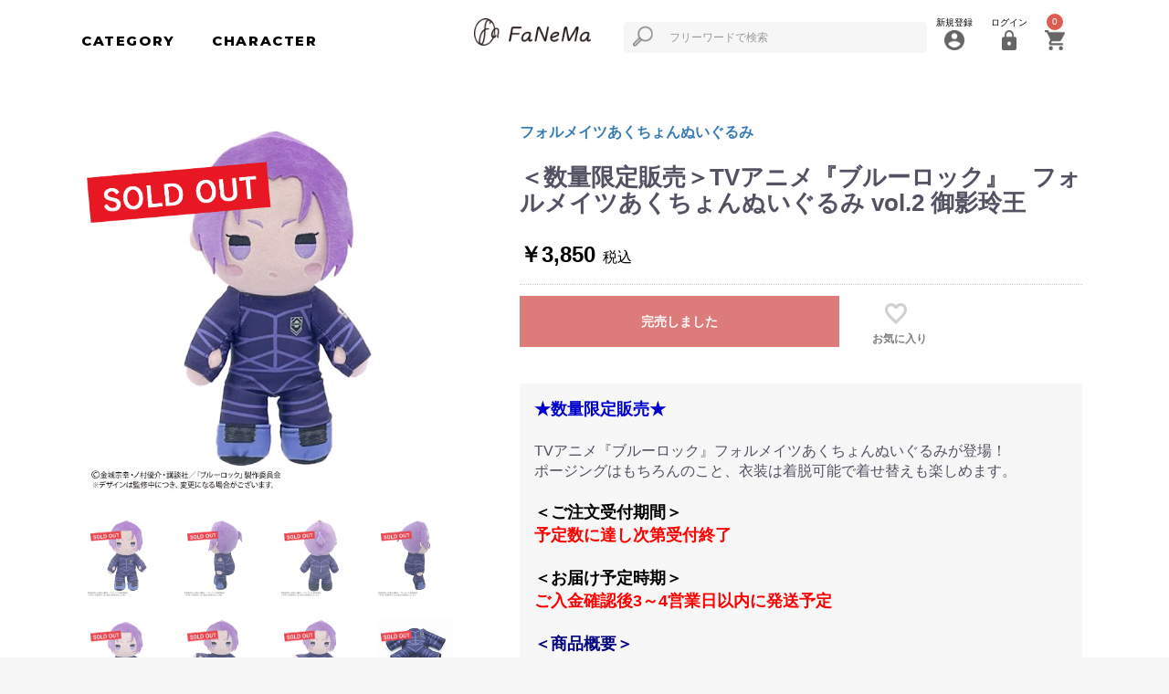

--- FILE ---
content_type: text/html; charset=UTF-8
request_url: https://fanema.jp/products/detail/599
body_size: 13381
content:
<!doctype html>
<html lang="ja">
<head prefix="og: http://ogp.me/ns# fb: http://ogp.me/ns/fb# product: http://ogp.me/ns/product#">
    <!-- Google Tag Manager -->
    <script>(function(w,d,s,l,i){w[l]=w[l]||[];w[l].push({'gtm.start':
    new Date().getTime(),event:'gtm.js'});var f=d.getElementsByTagName(s)[0],
    j=d.createElement(s),dl=l!='dataLayer'?'&l='+l:'';j.async=true;j.src=
    'https://www.googletagmanager.com/gtm.js?id='+i+dl;f.parentNode.insertBefore(j,f);
    })(window,document,'script','dataLayer','GTM-WCCKW3L');</script>
    <!-- End Google Tag Manager -->

    <meta charset="utf-8">
    <meta name="viewport" content="width=device-width, initial-scale=1, shrink-to-fit=no">
    <meta name="eccube-csrf-token" content="0oEh9V7DbgzK1YcY9Kg1RjgWmrljFWUkV_n671hRklI">
    <title>FaNeMa / ＜数量限定販売＞TVアニメ『ブルーロック』　フォルメイツあくちょんぬいぐるみ vol.2 御影玲王</title>
                            <link rel="amphtml" href="/amp/products/detail/599">
        <link rel="icon" href="/html/user_data/assets/img/common/favicon.ico">
    <link rel="stylesheet" href="https://maxcdn.bootstrapcdn.com/bootstrap/3.3.7/css/bootstrap.min.css">
    <link rel="stylesheet" href="https://use.fontawesome.com/releases/v5.3.1/css/all.css" integrity="sha384-mzrmE5qonljUremFsqc01SB46JvROS7bZs3IO2EmfFsd15uHvIt+Y8vEf7N7fWAU" crossorigin="anonymous">
    <link rel="stylesheet" href="//cdn.jsdelivr.net/jquery.slick/1.6.0/slick.css">
    <link rel="stylesheet" href="/html/template/default/assets/css/style.css">
      <style>
    .slick-slider {
      margin-bottom: 30px;
    }
    .slick-dots {
      position: absolute;
      bottom: -45px;
      display: block;
      width: 100%;
      padding: 0;
      list-style: none;
      text-align: center;
    }
    .slick-dots li {
      position: relative;
      display: inline-block;
      width: 20px;
      height: 20px;
      margin: 0 5px;
      padding: 0;
      cursor: pointer;
    }
    .slick-dots li button {
      font-size: 0;
      line-height: 0;
      display: block;
      width: 20px;
      height: 20px;
      padding: 5px;
      cursor: pointer;
      color: transparent;
      border: 0;
      outline: none;
      background: transparent;
    }
    .slick-dots li button:hover,
    .slick-dots li button:focus {
      outline: none;
    }
    .slick-dots li button:hover:before,
    .slick-dots li button:focus:before {
      opacity: 1;
    }
    .slick-dots li button:before {
      content: " ";
      line-height: 20px;
      position: absolute;
      top: 0;
      left: 0;
      width: 12px;
      height: 12px;
      text-align: center;
      opacity: .25;
      background-color: black;
      border-radius: 50%;
    }
    .slick-dots li.slick-active button:before {
      opacity: .75;
      background-color: black;
    }
    .slick-dots li button.thumbnail img {
      width: 0;
      height: 0;
    }
    .ec-select_label {
      margin: 8px 0 8px;
      font-weight: bold;
    }
    .sold_out_image {
      display: flex;
      justify-content: center;
      align-items: center;
      position: absolute;
      top: 10%;
      right: 50%;
    }
    .sold_out_thumbnail {
      display: flex;
      justify-content: center;
      align-items: center;
      position: absolute;
      top: 15%;
      right: 60%;
    }
    .sold_out_similar_items {
      display: flex;
      justify-content: center;
      align-items: center;
      position: absolute;
      top: 10%;
      right: 40%;
    }
  </style>
    <script src="https://code.jquery.com/jquery-3.3.1.min.js" integrity="sha256-FgpCb/KJQlLNfOu91ta32o/NMZxltwRo8QtmkMRdAu8=" crossorigin="anonymous"></script>
    <script>
        $(function() {
            $.ajaxSetup({
                'headers': {
                    'ECCUBE-CSRF-TOKEN': $('meta[name="eccube-csrf-token"]').attr('content')
                }
            });
        });
    </script>
                    <link rel="stylesheet" href="/html/user_data/assets/css/customize.css">
        <script src="//statics.a8.net/a8sales/a8sales.js"></script>
</head>
<body id="page_product_detail" class="product_page">
  <!-- Google Tag Manager (noscript) -->
  <noscript><iframe src="https://www.googletagmanager.com/ns.html?id=GTM-WCCKW3L"
  height="0" width="0" style="display:none;visibility:hidden"></iframe></noscript>
  <!-- End Google Tag Manager (noscript) -->

<div class="ec-layoutRole">
                <div class="ec-layoutRole__header">
                <!-- ▼cst_統合headerPC -->
            <div class="header  all">
  <div class="header__left">
                
        
        <ul class="header__left--nav base">
      <li>
                <p class="font-montserrat">CATEGORY</p>
        <div class="ec-categoryNaviRole">
          <div class="ec-itemNav">
            <ul class="ec-itemNav__nav">
              <li>
                <a href="https://fanema.jp/products/list">全商品</a>
              </li>
                            <li>
                            <a href="https://fanema.jp/products/list?category_id=38">
        布ポスター
      </a>
          
              </li>
                            <li>
                            <a href="https://fanema.jp/products/list?category_id=21">
        アパレル
      </a>
          
              </li>
                            <li>
                            <a href="https://fanema.jp/products/list?category_id=22">
        コスメ
      </a>
          
              </li>
                            <li>
                            <a href="https://fanema.jp/products/list?category_id=20">
        ぬいぐるみ
      </a>
          
              </li>
                            <li>
                            <a href="https://fanema.jp/products/list?category_id=30">
        フォルメイツ
      </a>
          
              </li>
                            <li>
                            <a href="https://fanema.jp/products/list?category_id=11">
        フォルメイツあくちょんぬいぐるみ
      </a>
          
              </li>
                            <li>
                            <a href="https://fanema.jp/products/list?category_id=29">
        特大ぬいぐるみ
      </a>
          
              </li>
                            <li>
                            <a href="https://fanema.jp/products/list?category_id=28">
        マスコット
      </a>
          
              </li>
                            <li>
                            <a href="https://fanema.jp/products/list?category_id=19">
        抱き枕カバー
      </a>
          
              </li>
                            <li>
                            <a href="https://fanema.jp/products/list?category_id=15">
        缶バッジ
      </a>
          
              </li>
                            <li>
                            <a href="https://fanema.jp/products/list?category_id=34">
        タペストリー
      </a>
          
              </li>
                            <li>
                            <a href="https://fanema.jp/products/list?category_id=14">
        アクリルスタンド
      </a>
          
              </li>
                            <li>
                            <a href="https://fanema.jp/products/list?category_id=35">
        マルチデスクマット
      </a>
          
              </li>
                            <li>
                            <a href="https://fanema.jp/products/list?category_id=36">
        クッション
      </a>
          
              </li>
                            <li>
                            <a href="https://fanema.jp/products/list?category_id=13">
        PIICA
      </a>
          
              </li>
                            <li>
                            <a href="https://fanema.jp/products/list?category_id=27">
        雑貨・小物
      </a>
          
              </li>
                            <li>
                            <a href="https://fanema.jp/products/list?category_id=32">
        額装アート
      </a>
          
              </li>
                            <li>
                            <a href="https://fanema.jp/products/list?category_id=33">
        掛軸
      </a>
          
              </li>
                            <li>
                            <a href="https://fanema.jp/products/list?category_id=9">
        オルゴール
      </a>
          
              </li>
                            <li>
                            <a href="https://fanema.jp/products/list?category_id=31">
        アクセサリー
      </a>
          
              </li>
                            <li>
                            <a href="https://fanema.jp/products/list?category_id=17">
        その他
      </a>
          
              </li>
                          </ul>
          </div>
        </div>
      </li>
      <li>
                <p class="font-montserrat">CHARACTER</p>
        <div class="ec-categoryNaviRole">
          <div class="ec-itemNav">
            <p>キャラクター別</p>
            <ul class="ec-itemNav__nav flex-horizon">
                            <li>
                            <a href="https://fanema.jp/products/list?tag_id=93">
        <i class="fa fa-angle-right fa-3"></i>
        ダンジョンに出会いを求めるのは間違っているだろうか
      </a>
    
              </li>
                            <li>
                            <a href="https://fanema.jp/products/list?tag_id=92">
        <i class="fa fa-angle-right fa-3"></i>
        アンデッドアンラック
      </a>
    
              </li>
                            <li>
                            <a href="https://fanema.jp/products/list?tag_id=91">
        <i class="fa fa-angle-right fa-3"></i>
        マッシュル-MASHLE-
      </a>
    
              </li>
                            <li>
                            <a href="https://fanema.jp/products/list?tag_id=90">
        <i class="fa fa-angle-right fa-3"></i>
        Dr.STONE
      </a>
    
              </li>
                            <li>
                            <a href="https://fanema.jp/products/list?tag_id=88">
        <i class="fa fa-angle-right fa-3"></i>
        正反対な君と僕
      </a>
    
              </li>
                            <li>
                            <a href="https://fanema.jp/products/list?tag_id=89">
        <i class="fa fa-angle-right fa-3"></i>
        結婚指輪物語Ⅱ
      </a>
    
              </li>
                            <li>
                            <a href="https://fanema.jp/products/list?tag_id=87">
        <i class="fa fa-angle-right fa-3"></i>
        OVER REQUIEMZ
      </a>
    
              </li>
                            <li>
                            <a href="https://fanema.jp/products/list?tag_id=86">
        <i class="fa fa-angle-right fa-3"></i>
        華アワセ
      </a>
    
              </li>
                            <li>
                            <a href="https://fanema.jp/products/list?tag_id=85">
        <i class="fa fa-angle-right fa-3"></i>
        まったく最近の探偵ときたら
      </a>
    
              </li>
                            <li>
                            <a href="https://fanema.jp/products/list?tag_id=84">
        <i class="fa fa-angle-right fa-3"></i>
        公女殿下の家庭教師
      </a>
    
              </li>
                            <li>
                            <a href="https://fanema.jp/products/list?tag_id=83">
        <i class="fa fa-angle-right fa-3"></i>
        ATRI -My Dear Moments-
      </a>
    
              </li>
                            <li>
                            <a href="https://fanema.jp/products/list?tag_id=82">
        <i class="fa fa-angle-right fa-3"></i>
        忍者と殺し屋のふたりぐらし
      </a>
    
              </li>
                            <li>
                            <a href="https://fanema.jp/products/list?tag_id=81">
        <i class="fa fa-angle-right fa-3"></i>
        ばっどがーる
      </a>
    
              </li>
                            <li>
                            <a href="https://fanema.jp/products/list?tag_id=80">
        <i class="fa fa-angle-right fa-3"></i>
        義妹生活
      </a>
    
              </li>
                            <li>
                            <a href="https://fanema.jp/products/list?tag_id=25">
        <i class="fa fa-angle-right fa-3"></i>
        86―エイティシックス―
      </a>
    
              </li>
                            <li>
                            <a href="https://fanema.jp/products/list?tag_id=75">
        <i class="fa fa-angle-right fa-3"></i>
        Sランクモンスターの《ベヒーモス》だけど、猫と間違われてエルフ娘の騎士として暮らしてます
      </a>
    
              </li>
                            <li>
                            <a href="https://fanema.jp/products/list?tag_id=52">
        <i class="fa fa-angle-right fa-3"></i>
        Engage Kiss
      </a>
    
              </li>
                            <li>
                            <a href="https://fanema.jp/products/list?tag_id=41">
        <i class="fa fa-angle-right fa-3"></i>
        カッコウの許嫁
      </a>
    
              </li>
                            <li>
                            <a href="https://fanema.jp/products/list?tag_id=40">
        <i class="fa fa-angle-right fa-3"></i>
        彼女、お借りします
      </a>
    
              </li>
                            <li>
                            <a href="https://fanema.jp/products/list?tag_id=70">
        <i class="fa fa-angle-right fa-3"></i>
        株式会社マジルミエ
      </a>
    
              </li>
                            <li>
                            <a href="https://fanema.jp/products/list?tag_id=33">
        <i class="fa fa-angle-right fa-3"></i>
        ギャグマンガ日和
      </a>
    
              </li>
                            <li>
                            <a href="https://fanema.jp/products/list?tag_id=65">
        <i class="fa fa-angle-right fa-3"></i>
        神は遊戯に飢えている。
      </a>
    
              </li>
                            <li>
                            <a href="https://fanema.jp/products/list?tag_id=57">
        <i class="fa fa-angle-right fa-3"></i>
        経験済みなキミと、経験ゼロなオレが、お付き合いする話。
      </a>
    
              </li>
                            <li>
                            <a href="https://fanema.jp/products/list?tag_id=55">
        <i class="fa fa-angle-right fa-3"></i>
        甲鉄城のカバネリ
      </a>
    
              </li>
                            <li>
                            <a href="https://fanema.jp/products/list?tag_id=13">
        <i class="fa fa-angle-right fa-3"></i>
        ゴジラS.P
      </a>
    
              </li>
                            <li>
                            <a href="https://fanema.jp/products/list?tag_id=28">
        <i class="fa fa-angle-right fa-3"></i>
        五等分の花嫁
      </a>
    
              </li>
                            <li>
                            <a href="https://fanema.jp/products/list?tag_id=61">
        <i class="fa fa-angle-right fa-3"></i>
        ゴブリンスレイヤー
      </a>
    
              </li>
                            <li>
                            <a href="https://fanema.jp/products/list?tag_id=32">
        <i class="fa fa-angle-right fa-3"></i>
        最遊記
      </a>
    
              </li>
                            <li>
                            <a href="https://fanema.jp/products/list?tag_id=51">
        <i class="fa fa-angle-right fa-3"></i>
        サンリオキャラクターズ
      </a>
    
              </li>
                            <li>
                            <a href="https://fanema.jp/products/list?tag_id=58">
        <i class="fa fa-angle-right fa-3"></i>
        16bitセンセーション
      </a>
    
              </li>
                            <li>
                            <a href="https://fanema.jp/products/list?tag_id=26">
        <i class="fa fa-angle-right fa-3"></i>
        呪術廻戦
      </a>
    
              </li>
                            <li>
                            <a href="https://fanema.jp/products/list?tag_id=47">
        <i class="fa fa-angle-right fa-3"></i>
        シュート！Goal to the Future
      </a>
    
              </li>
                            <li>
                            <a href="https://fanema.jp/products/list?tag_id=4">
        <i class="fa fa-angle-right fa-3"></i>
        戦姫絶唱シンフォギア
      </a>
    
              </li>
                            <li>
                            <a href="https://fanema.jp/products/list?tag_id=30">
        <i class="fa fa-angle-right fa-3"></i>
        聖闘士星矢
      </a>
    
              </li>
                            <li>
                            <a href="https://fanema.jp/products/list?tag_id=14">
        <i class="fa fa-angle-right fa-3"></i>
        DYNAMIC CHORD
      </a>
    
              </li>
                            <li>
                            <a href="https://fanema.jp/products/list?tag_id=72">
        <i class="fa fa-angle-right fa-3"></i>
        D4DJ
      </a>
    
              </li>
                            <li>
                            <a href="https://fanema.jp/products/list?tag_id=37">
        <i class="fa fa-angle-right fa-3"></i>
        盾の勇者の成り上がり
      </a>
    
              </li>
                            <li>
                            <a href="https://fanema.jp/products/list?tag_id=71">
        <i class="fa fa-angle-right fa-3"></i>
        デート・ア・ライブ
      </a>
    
              </li>
                            <li>
                            <a href="https://fanema.jp/products/list?tag_id=67">
        <i class="fa fa-angle-right fa-3"></i>
        転生したら第七王子だったので、気ままに魔術を極めます
      </a>
    
              </li>
                            <li>
                            <a href="https://fanema.jp/products/list?tag_id=22">
        <i class="fa fa-angle-right fa-3"></i>
        東京リベンジャーズ
      </a>
    
              </li>
                            <li>
                            <a href="https://fanema.jp/products/list?tag_id=56">
        <i class="fa fa-angle-right fa-3"></i>
        DRAMAtical Murder re:code
      </a>
    
              </li>
                            <li>
                            <a href="https://fanema.jp/products/list?tag_id=69">
        <i class="fa fa-angle-right fa-3"></i>
        ドルフィンウェーブ
      </a>
    
              </li>
                            <li>
                            <a href="https://fanema.jp/products/list?tag_id=78">
        <i class="fa fa-angle-right fa-3"></i>
        ニートくノ一となぜか同棲はじめました
      </a>
    
              </li>
                            <li>
                            <a href="https://fanema.jp/products/list?tag_id=77">
        <i class="fa fa-angle-right fa-3"></i>
        日本へようこそエルフさん。
      </a>
    
              </li>
                            <li>
                            <a href="https://fanema.jp/products/list?tag_id=54">
        <i class="fa fa-angle-right fa-3"></i>
        忍者と極道
      </a>
    
              </li>
                            <li>
                            <a href="https://fanema.jp/products/list?tag_id=76">
        <i class="fa fa-angle-right fa-3"></i>
        パーティーから追放されたその治癒師、実は最強につき
      </a>
    
              </li>
                            <li>
                            <a href="https://fanema.jp/products/list?tag_id=59">
        <i class="fa fa-angle-right fa-3"></i>
        ひきこまり吸血姫の悶々
      </a>
    
              </li>
                            <li>
                            <a href="https://fanema.jp/products/list?tag_id=60">
        <i class="fa fa-angle-right fa-3"></i>
        プリズマ☆イリヤ
      </a>
    
              </li>
                            <li>
                            <a href="https://fanema.jp/products/list?tag_id=10">
        <i class="fa fa-angle-right fa-3"></i>
        BLEACH
      </a>
    
              </li>
                            <li>
                            <a href="https://fanema.jp/products/list?tag_id=49">
        <i class="fa fa-angle-right fa-3"></i>
        PRIS-ME
      </a>
    
              </li>
                            <li>
                            <a href="https://fanema.jp/products/list?tag_id=38">
        <i class="fa fa-angle-right fa-3"></i>
        プリマドール
      </a>
    
              </li>
                            <li>
                            <a href="https://fanema.jp/products/list?tag_id=35">
        <i class="fa fa-angle-right fa-3"></i>
        ブルーロック
      </a>
    
              </li>
                            <li>
                            <a href="https://fanema.jp/products/list?tag_id=64">
        <i class="fa fa-angle-right fa-3"></i>
        from ARGONAVIS
      </a>
    
              </li>
                            <li>
                            <a href="https://fanema.jp/products/list?tag_id=68">
        <i class="fa fa-angle-right fa-3"></i>
        VTuberなんだが配信切り忘れたら伝説になってた
      </a>
    
              </li>
                            <li>
                            <a href="https://fanema.jp/products/list?tag_id=73">
        <i class="fa fa-angle-right fa-3"></i>
        忘却バッテリー
      </a>
    
              </li>
                            <li>
                            <a href="https://fanema.jp/products/list?tag_id=53">
        <i class="fa fa-angle-right fa-3"></i>
        星屑の王子様
      </a>
    
              </li>
                            <li>
                            <a href="https://fanema.jp/products/list?tag_id=24">
        <i class="fa fa-angle-right fa-3"></i>
        無職転生
      </a>
    
              </li>
                            <li>
                            <a href="https://fanema.jp/products/list?tag_id=74">
        <i class="fa fa-angle-right fa-3"></i>
        もめんたりー・リリィ
      </a>
    
              </li>
                            <li>
                            <a href="https://fanema.jp/products/list?tag_id=29">
        <i class="fa fa-angle-right fa-3"></i>
        魔法科高校の劣等生
      </a>
    
              </li>
                            <li>
                            <a href="https://fanema.jp/products/list?tag_id=27">
        <i class="fa fa-angle-right fa-3"></i>
        幽☆遊☆白書
      </a>
    
              </li>
                            <li>
                            <a href="https://fanema.jp/products/list?tag_id=48">
        <i class="fa fa-angle-right fa-3"></i>
        ようこそ実力至上主義の教室へ
      </a>
    
              </li>
                            <li>
                            <a href="https://fanema.jp/products/list?tag_id=34">
        <i class="fa fa-angle-right fa-3"></i>
        妖怪ウォッチ
      </a>
    
              </li>
                            <li>
                            <a href="https://fanema.jp/products/list?tag_id=63">
        <i class="fa fa-angle-right fa-3"></i>
        夜のクラゲは泳げない
      </a>
    
              </li>
                            <li>
                            <a href="https://fanema.jp/products/list?tag_id=11">
        <i class="fa fa-angle-right fa-3"></i>
        ワールドトリガー
      </a>
    
              </li>
                            <li>
                            <a href="https://fanema.jp/products/list?tag_id=62">
        <i class="fa fa-angle-right fa-3"></i>
        ワンルーム、日当たり普通、天使つき。
      </a>
    
              </li>
                            <li>
                            <a href="https://fanema.jp/products/list?tag_id=46">
        <i class="fa fa-angle-right fa-3"></i>
        銀牙伝説ウィード
      </a>
    
              </li>
                            <li>
                            <a href="https://fanema.jp/products/list?tag_id=16">
        <i class="fa fa-angle-right fa-3"></i>
        銀牙 -流れ星 銀-
      </a>
    
              </li>
                            <li>
                            <a href="https://fanema.jp/products/list?tag_id=39">
        <i class="fa fa-angle-right fa-3"></i>
        その他
      </a>
    
              </li>
                          </ul>
          </div>
        </div>
      </li>
    </ul>
  </div>
  <div class="header__center">
    <h1>
      <a href="https://fanema.jp/">
                  <img src="/html/user_data/logo_b.png" alt="FaNeMa">
              </a>
    </h1>
  </div>
  <div class="header__right">
        <div class="ec-headerNaviRole">
      <div class="ec-headerNaviRole__left">
        <div class="ec-headerNaviRole__search">
          

<div class="ec-headerSearch">
    <form method="get" class="searchform" action="/products/list">
                <input type="hidden" name="category_id" value="">
        <input type="hidden" name="tag_id"      value="">
                <div class="ec-headerSearch__keyword">
            <div class="ec-input">
              <button class="ec-headerSearch__keywordBtn" type="submit">
                <div class="ec-icon">
                  <img src="/html/user_data/assets/img/icon/icon_search.png" alt="">
                </div>
              </button>
                <input type="search" name="name" maxlength="50" class="search-name" placeholder="フリーワードで検索" />
            </div>
        </div>
    </form>
</div>

        </div>
        <div class="ec-headerRole__navSP">
          
<div class="ec-headerNavSP">
    <i class="fas fa-bars"></i>
</div>
        </div>
      </div>
      <div class="ec-headerNaviRole__right">
        <div class="ec-headerNaviRole__nav">
          <ul class="ec-headerNav">
            <li class="ec-headerNav__item">
            <a href="https://fanema.jp/entry">
                              <img class="icon-img" src="/html/user_data/assets/img/icon/icon_mypage_g.png" alt="">
                                              <span class="ec-headerNav__itemLink">新規登録</span>
            </a>
        </li>
        
                <li class="ec-headerNav__item">
            <a href="https://fanema.jp/mypage/login">
                              <img class="icon-img" src="/html/user_data/assets/img/icon/icon_login_g.png" alt="">
                                              <span class="ec-headerNav__itemLink">ログイン</span>
            </a>
        </li>
    </ul>

        </div>
        <div class="ec-headerRole__cart">
          <div class="ec-cartNaviWrap">
  <div class="ec-cartNavi">
    <div class="badge_pr">
              <img class="icon-img" src="/html/user_data/assets/img/icon/icon_cart_g.png" alt="">
            <span class="ec-cartNavi__badge">0</span>
    </div>
      </div>
      <div class="ec-cartNaviNull">
      <div class="ec-cartNaviNull__message">
        <p>現在カート内に商品はございません。</p>
      </div>
    </div>
  </div>

        </div>
      </div>
    </div>
  </div>
</div>

        <!-- ▲cst_統合headerPC -->

        </div>
    
        
    <div class="ec-layoutRole__contents">
                
                
        <div class="ec-layoutRole__main">
                        
                          <div id="ec-productDetailRole" class="ec-productRole">
    <div class="ec-grid2">
      <div class="ec-grid2__cell">
        <div class="ec-sliderItemRole">
          <div class="item_visual">
                          <div class="slide-item" style="position: relative;">
                                <img src="https://fanemaprod.s3.ap-northeast-1.amazonaws.com/images/1227115029_63aa5d757aa68.jpg">
                                  <div class="sold_out_image">
                    <img src="https://fanemaprod.s3.ap-northeast-1.amazonaws.com/images/sold_out.png">
                  </div>
                              </div>
                          <div class="slide-item" style="position: relative;">
                                <img src="https://fanemaprod.s3.ap-northeast-1.amazonaws.com/images/1227115029_63aa5d75aa4f9.jpg">
                                  <div class="sold_out_image">
                    <img src="https://fanemaprod.s3.ap-northeast-1.amazonaws.com/images/sold_out.png">
                  </div>
                              </div>
                          <div class="slide-item" style="position: relative;">
                                <img src="https://fanemaprod.s3.ap-northeast-1.amazonaws.com/images/1227115029_63aa5d75cea02.jpg">
                                  <div class="sold_out_image">
                    <img src="https://fanemaprod.s3.ap-northeast-1.amazonaws.com/images/sold_out.png">
                  </div>
                              </div>
                          <div class="slide-item" style="position: relative;">
                                <img src="https://fanemaprod.s3.ap-northeast-1.amazonaws.com/images/1227115030_63aa5d76035c6.jpg">
                                  <div class="sold_out_image">
                    <img src="https://fanemaprod.s3.ap-northeast-1.amazonaws.com/images/sold_out.png">
                  </div>
                              </div>
                          <div class="slide-item" style="position: relative;">
                                <img src="https://fanemaprod.s3.ap-northeast-1.amazonaws.com/images/1227115030_63aa5d7626c14.jpg">
                                  <div class="sold_out_image">
                    <img src="https://fanemaprod.s3.ap-northeast-1.amazonaws.com/images/sold_out.png">
                  </div>
                              </div>
                          <div class="slide-item" style="position: relative;">
                                <img src="https://fanemaprod.s3.ap-northeast-1.amazonaws.com/images/1227115030_63aa5d764719d.jpg">
                                  <div class="sold_out_image">
                    <img src="https://fanemaprod.s3.ap-northeast-1.amazonaws.com/images/sold_out.png">
                  </div>
                              </div>
                          <div class="slide-item" style="position: relative;">
                                <img src="https://fanemaprod.s3.ap-northeast-1.amazonaws.com/images/1227115030_63aa5d766d662.jpg">
                                  <div class="sold_out_image">
                    <img src="https://fanemaprod.s3.ap-northeast-1.amazonaws.com/images/sold_out.png">
                  </div>
                              </div>
                          <div class="slide-item" style="position: relative;">
                                <img src="https://fanemaprod.s3.ap-northeast-1.amazonaws.com/images/1227115030_63aa5d76921b2.jpg">
                                  <div class="sold_out_image">
                    <img src="https://fanemaprod.s3.ap-northeast-1.amazonaws.com/images/sold_out.png">
                  </div>
                              </div>
                      </div>
          <div class="item_nav" style="position: relative;">
                          <div class="slideThumb" data-index="0" style="position: relative;">
                                <img src="https://fanemaprod.s3.ap-northeast-1.amazonaws.com/images/1227115029_63aa5d757aa68.jpg">
                                      <div class="sold_out_thumbnail">
                      <img src="https://fanemaprod.s3.ap-northeast-1.amazonaws.com/images/sold_out.png">
                    </div>
                                </div>
                          <div class="slideThumb" data-index="1" style="position: relative;">
                                <img src="https://fanemaprod.s3.ap-northeast-1.amazonaws.com/images/1227115029_63aa5d75aa4f9.jpg">
                                      <div class="sold_out_thumbnail">
                      <img src="https://fanemaprod.s3.ap-northeast-1.amazonaws.com/images/sold_out.png">
                    </div>
                                </div>
                          <div class="slideThumb" data-index="2" style="position: relative;">
                                <img src="https://fanemaprod.s3.ap-northeast-1.amazonaws.com/images/1227115029_63aa5d75cea02.jpg">
                                      <div class="sold_out_thumbnail">
                      <img src="https://fanemaprod.s3.ap-northeast-1.amazonaws.com/images/sold_out.png">
                    </div>
                                </div>
                          <div class="slideThumb" data-index="3" style="position: relative;">
                                <img src="https://fanemaprod.s3.ap-northeast-1.amazonaws.com/images/1227115030_63aa5d76035c6.jpg">
                                      <div class="sold_out_thumbnail">
                      <img src="https://fanemaprod.s3.ap-northeast-1.amazonaws.com/images/sold_out.png">
                    </div>
                                </div>
                          <div class="slideThumb" data-index="4" style="position: relative;">
                                <img src="https://fanemaprod.s3.ap-northeast-1.amazonaws.com/images/1227115030_63aa5d7626c14.jpg">
                                      <div class="sold_out_thumbnail">
                      <img src="https://fanemaprod.s3.ap-northeast-1.amazonaws.com/images/sold_out.png">
                    </div>
                                </div>
                          <div class="slideThumb" data-index="5" style="position: relative;">
                                <img src="https://fanemaprod.s3.ap-northeast-1.amazonaws.com/images/1227115030_63aa5d764719d.jpg">
                                      <div class="sold_out_thumbnail">
                      <img src="https://fanemaprod.s3.ap-northeast-1.amazonaws.com/images/sold_out.png">
                    </div>
                                </div>
                          <div class="slideThumb" data-index="6" style="position: relative;">
                                <img src="https://fanemaprod.s3.ap-northeast-1.amazonaws.com/images/1227115030_63aa5d766d662.jpg">
                                      <div class="sold_out_thumbnail">
                      <img src="https://fanemaprod.s3.ap-northeast-1.amazonaws.com/images/sold_out.png">
                    </div>
                                </div>
                          <div class="slideThumb" data-index="7" style="position: relative;">
                                <img src="https://fanemaprod.s3.ap-northeast-1.amazonaws.com/images/1227115030_63aa5d76921b2.jpg">
                                      <div class="sold_out_thumbnail">
                      <img src="https://fanemaprod.s3.ap-northeast-1.amazonaws.com/images/sold_out.png">
                    </div>
                                </div>
                      </div>
                      <form class="favorite__area display--sp" action="https://fanema.jp/products/add_favorite/599" method="post">
              <div class="ec-productRole__btn">
                                <button type="submit" id="favorite" class="ec-blockBtn--cancel">
                  <img src="/html/user_data/assets/img/icon/icon_fav_off.png" alt="">
                  お気に入り
                </button>
                              </div>
            </form>
                  </div>
      </div>
      <div class="ec-grid2__cell">
        <div class="ec-productRole__profile">
                                <div class="ec-productRole__category">
              <a href="https://fanema.jp/products/list?category_id=11">フォルメイツあくちょんぬいぐるみ</a>
                          </div>
                              <div class="ec-productRole__title">
            <h2 class="ec-headingTitle">＜数量限定販売＞TVアニメ『ブルーロック』　フォルメイツあくちょんぬいぐるみ vol.2 御影玲王</h2>
          </div>
                                                            <div class="ec-productRole__price">
                          <div class="ec-price">
                <span class="ec-price__price">￥3,850</span>
                <span class="ec-price__tax">税込</span>
              </div>
                                                                                                </div>
                                                    <div class="ec-cart_and_fav base">
            <form action="https://fanema.jp/products/add_cart/599" method="post" id="form1" name="form1">
              
    <div class="ec-productRole__btn">
        <button type="button" class="ec-blockBtn--action" disabled="disabled">
            完売しました
        </button>
    </div>
              
            </form>
                          <form class="display--pc" action="https://fanema.jp/products/add_favorite/599" method="post">
                <div class="ec-productRole__btn">
                                      <button type="submit" id="favorite" class="ec-blockBtn--cancel">
                      <img src="/html/user_data/assets/img/icon/icon_fav_off.png" alt="">
                      お気に入り
                    </button>
                                  </div>
              </form>
                      </div>
          <div class="ec-modal">
            <input type="checkbox" id="ec-modal-checkbox" class="checkbox">
            <div class="ec-modal-overlay">
              <label for="ec-modal-checkbox" class="ec-modal-overlay-close"></label>
              <div class="ec-modal-wrap">
                <label for="ec-modal-checkbox" class="ec-modal-close"><span class="ec-icon"><img src="/html/template/default/assets/icon/cross-dark.svg" alt=""/></span></label>
                <div id="ec-modal-header" class="text-center">カートに追加しました。</div>
                <div class="ec-modal-box">
                  <div class="ec-role">
                    <label for="ec-modal-checkbox" class="ec-inlineBtn--cancel">お買い物を続ける</label>
                    <a href="https://fanema.jp/cart" class="ec-inlineBtn--action">カートへ進む</a>
                  </div>
                </div>
              </div>
            </div>
          </div>
                      <div class="ec-productRole__description"><strong><font size="4" color="#0000CD">★数量限定販売★</font></strong><br />
<br />
TVアニメ『ブルーロック』フォルメイツあくちょんぬいぐるみが登場！<br />
ポージングはもちろんのこと、衣装は着脱可能で着せ替えも楽しめます。<br />
<br />
<strong><font size="+1" color="black">＜ご注文受付期間＞</font></strong><br />
<strong><font size="+1" color="red">予定数に達し次第受付終了</font></strong><br />
<br />
<strong><font size="+1" color="black">＜お届け予定時期＞</font></strong><br />
<strong><font size="+1" color="red">ご入金確認後3～4営業日以内に発送予定</font></strong><br />
<br />
<font color="navy"><strong><font size="+1">＜商品概要＞</font></strong><br />
<font size="-1">作品名：TVアニメ『ブルーロック』<br />
商品名：フォルメイツあくちょんぬいぐるみ vol.2 御影玲王<br />
価格：税別￥3,500（税込￥3,850）<br />
サイズ：約20cm<br />
対象年齢：15歳以上<br />
材質・素材等：ポリエステル<br />
発売・販売元：システムサービス株式会社<br />
CODE：EC0454<br />
JAN：4533564845641</font></font><br />
<br />
<br />
<font size="-1"><div><div style="border: 1px solid #666666; background: #666666; padding: 10px 10px 5px 10px;"><span style="font-weight:bold; color: white;">フォルメイツあくちょんぬいぐるみとは</span></div><div style="border: 1px solid #666666; padding: 10px;">「フォルメイツあくちょんぬいぐるみ」は手足を動かすことができ、お座りや手足を上げたポージングが楽しめます。<br />
更に衣服も着脱可能で楽しみ方も色々！<br />
デスク周りに座らせたり、かばんに付けたり、ぬい撮りにもぴったりなぬいぐるみです。<br />
ボールチェーン付き。 </div></div></font><br />
<strong><font size="+1">＜注意事項＞</font></strong><br />
<font size="-1">※<b>お一人様10点まで</b>の販売とさせていただきます。<br />
※お届け日が変更となった場合でもキャンセルはお受けできません。<br />
※お客様都合による予約・購入後のキャンセル、商品交換はお受けできません。<br />
※お客様都合による一方的なキャンセルや商品受け取り拒否等があった場合、それ以降は弊社とのお取り引き等をお断りさせていただく場合があります。<br />
※商品に破損または配送の手違いなどがあった場合には返品を受け付けます。商品到着後7日以内に当サイトの <a href="https://fanema.jp/contact" target="_blank">[お問い合わせ]</a>よりご連絡ください。<br />
※掲載写真・画像はイメージです。実際の商品とは多少異なる場合があります。<br />
<br />
<strong><font color="#FC0000"  style="color: #FD01A0 !important">※「予約商品」とは同時にご注文いただけません。<br />
　また別々にご注文いただいた商品の同梱処理についてはお受け致しかねます。<br />
　予めご了承ください。</font></strong><br><br />
※ぬいぐるみの縫製は手作業の為、表情などに個体差がございます。<br />
　不良品等でない限り、商品の返品・交換はお受けできませんのでご了承ください。</font><br />
<br />
<div style="text-align:center; display:table; margin:auto; padding:5px;"><a href="https://fanema.jp/481/bl_ac2" target="_self" style="text-decoration:none;"><div style="border-radius:4px; background-color:#808080; padding:10px 20px 10px 20px; color:white; font-weight:bold; line-height:100%;">TVアニメ『ブルーロック 』<br />特設ページTOP</div></a></div></div>
                  </div>
      </div>
    </div>
         <div class="ec-productRole__description">
       <p style="text-align: right"><a href="http://www.fans.co.jp/" target="_blank" rel="norefferrer">システムサービス株式会社</a> | <a href="https://fanema.jp/" target="_self">FaNeMa</a></p>

<font size="2">&copy;金城宗幸・ノ村優介・講談社／「ブルーロック」製作委員会</font>
    </div>
    

          </div>

                                </div>

                    </div>

        
                <div class="ec-layoutRole__footer">
                <!-- ▼フッター -->
            <div class="footer">
  <div class="footer__top">
    <a href="https://fanema.jp/">
      <img class="display--pc" src="/html/user_data/logo_b.png" alt="FaNeMa">
      <img class="display--sp" src="/html/user_data/footer_logo.png" alt="FaNeMa">
    </a>
    <ul>
      <li>
        <a href="https://fanema.jp/guide">
          <span><img src="/html/user_data/assets/img/icon/icon_guide.png" alt=""></span>ショッピングガイド
        </a>
      </li>
          </ul>
  </div>
  <div class="footer__bottom">
    <ul>
      <li class="ec-footerNavi__link">
        <a href="https://fanema.jp/help/agreement">利用規約</a>
      </li>
      <li class="ec-footerNavi__link">
        <a href="https://fanema.jp/help/privacy">プライバシーポリシー</a>
      </li>
      <li class="ec-footerNavi__link">
        <a href="https://fanema.jp/help/tradelaw">特定商取引法に関する表記</a>
      </li>
      <li class="ec-footerNavi__link">
        <a href="https://fanema.jp/contact">お問い合わせ</a>
      </li>
    </ul>
    <p class="ec-footerTitle__copyright">&copy; FaNeMa all rights reserved.</p>
  </div>
  <ul class="footer__sns">
    <li>
      <div class="fb-share-button" data-href="" data-layout="icon" data-mobile-iframe="true">
        <a class="" target="_blank" href="https://www.facebook.com/sharer/sharer.php?u=https://fanema.jp/">
          <img src="/html/user_data/assets/img/icon/icon_sns_facebook.png" alt="facebook">
        </a>
      </div>
    </li>
    <li>
      <a href="https://twitter.com/intent/tweet?url=https://fanema.jp/" class="twitter-sha" data-count="none">
        <img src="/html/user_data/assets/img/icon/icon_sns_twitter.png" alt="twitter">
      </a>
    </li>
    <li>
      <a href="https://timeline.line.me/social-plugin/share?url=https://fanema.jp/">
        <img src="/html/user_data/assets/img/icon/icon_sns_line.png" alt="facebook">
      </a>
    </li>
  </ul>
</div>

<script>
(function() {
  var shareButton = document.querySelectorAll(".footer__sns a");
  for (var i = 0; i < shareButton.length; i++) {
    shareButton[i].addEventListener("click", function(e) {
      e.preventDefault();
      window.open(this.href, "SNS_window", "width=600, height=500, menubar=no, toolbar=no, scrollbars=yes");
    }, false);
  }
})()
</script>
<script>
(function(d, s, id) {
  var js, fjs = d.getElementsByTagName(s)[0];
  if (d.getElementById(id)) return;
  js = d.createElement(s);
  js.id = id;
  js.src = "//connect.facebook.net/ja_JP/sdk.js#xfbml=1&version=v2.6";
  fjs.parentNode.insertBefore(js, fjs);
}(document, 'script', 'facebook-jssdk'));
</script>

        <!-- ▲フッター -->

        </div>
    </div><!-- ec-layoutRole -->

<div class="ec-overlayRole"></div>
<div class="ec-drawerRoleClose"><i class="fas fa-times"></i></div>
<div class="ec-drawerRole">
                    <!-- ▼cst_統合headerSP -->
              <script>
    $(function() {
      let click_flg = true;
      if($('#sp_category').length){
        $('#sp_category li').children('p').on('click', function(event) {
          if(click_flg){
            click_flg = false;
            $.when(
              $(this).children().toggleClass("fa-angle-up"),
              $(this).next().slideToggle()
            ).done(function() {
              click_flg = true;
            });
          }
        });
      }
    });
  </script>

<div id="drawer">
  <div class="drawer__content--1">
    

<div class="ec-headerSearch">
    <form method="get" class="searchform" action="/products/list">
                <input type="hidden" name="category_id" value="">
        <input type="hidden" name="tag_id"      value="">
                <div class="ec-headerSearch__keyword">
            <div class="ec-input">
              <button class="ec-headerSearch__keywordBtn" type="submit">
                <div class="ec-icon">
                  <img src="/html/user_data/assets/img/icon/icon_search.png" alt="">
                </div>
              </button>
                <input type="search" name="name" maxlength="50" class="search-name" placeholder="フリーワードで検索" />
            </div>
        </div>
    </form>
</div>

  </div>

  <div class="drawer__content--2">
                
        
    <ul id="sp_category" class="header__left--nav base">
      <li>
                <p class="font-montserrat">CATEGORY<i class="fa fa-angle-down fa-3"></i></p>
        <div class="ec-categoryNaviRole">
          <div class="ec-itemNav">
            <ul class="ec-itemNav__nav">
              <li>
                <a href="https://fanema.jp/products/list">全商品</a>
              </li>
                            <li>
                            <a href="https://fanema.jp/products/list?category_id=38">
        布ポスター
      </a>
          
              </li>
                            <li>
                            <a href="https://fanema.jp/products/list?category_id=21">
        アパレル
      </a>
          
              </li>
                            <li>
                            <a href="https://fanema.jp/products/list?category_id=22">
        コスメ
      </a>
          
              </li>
                            <li>
                            <a href="https://fanema.jp/products/list?category_id=20">
        ぬいぐるみ
      </a>
          
              </li>
                            <li>
                            <a href="https://fanema.jp/products/list?category_id=30">
        フォルメイツ
      </a>
          
              </li>
                            <li>
                            <a href="https://fanema.jp/products/list?category_id=11">
        フォルメイツあくちょんぬいぐるみ
      </a>
          
              </li>
                            <li>
                            <a href="https://fanema.jp/products/list?category_id=29">
        特大ぬいぐるみ
      </a>
          
              </li>
                            <li>
                            <a href="https://fanema.jp/products/list?category_id=28">
        マスコット
      </a>
          
              </li>
                            <li>
                            <a href="https://fanema.jp/products/list?category_id=19">
        抱き枕カバー
      </a>
          
              </li>
                            <li>
                            <a href="https://fanema.jp/products/list?category_id=15">
        缶バッジ
      </a>
          
              </li>
                            <li>
                            <a href="https://fanema.jp/products/list?category_id=34">
        タペストリー
      </a>
          
              </li>
                            <li>
                            <a href="https://fanema.jp/products/list?category_id=14">
        アクリルスタンド
      </a>
          
              </li>
                            <li>
                            <a href="https://fanema.jp/products/list?category_id=35">
        マルチデスクマット
      </a>
          
              </li>
                            <li>
                            <a href="https://fanema.jp/products/list?category_id=36">
        クッション
      </a>
          
              </li>
                            <li>
                            <a href="https://fanema.jp/products/list?category_id=13">
        PIICA
      </a>
          
              </li>
                            <li>
                            <a href="https://fanema.jp/products/list?category_id=27">
        雑貨・小物
      </a>
          
              </li>
                            <li>
                            <a href="https://fanema.jp/products/list?category_id=32">
        額装アート
      </a>
          
              </li>
                            <li>
                            <a href="https://fanema.jp/products/list?category_id=33">
        掛軸
      </a>
          
              </li>
                            <li>
                            <a href="https://fanema.jp/products/list?category_id=9">
        オルゴール
      </a>
          
              </li>
                            <li>
                            <a href="https://fanema.jp/products/list?category_id=31">
        アクセサリー
      </a>
          
              </li>
                            <li>
                            <a href="https://fanema.jp/products/list?category_id=17">
        その他
      </a>
          
              </li>
                          </ul>
          </div>
        </div>
      </li>
      <li>
                <p class="font-montserrat">CHARACTER<i class="fa fa-angle-down fa-3"></i></p>
        <div class="ec-categoryNaviRole">
          <div class="ec-itemNav">
            <ul class="ec-itemNav__nav flex-horizon">
                            <li>
                            <a href="https://fanema.jp/products/list?tag_id=93">
        <i class="fa fa-angle-right fa-3"></i>
        ダンジョンに出会いを求めるのは間違っているだろうか
      </a>
    
              </li>
                            <li>
                            <a href="https://fanema.jp/products/list?tag_id=92">
        <i class="fa fa-angle-right fa-3"></i>
        アンデッドアンラック
      </a>
    
              </li>
                            <li>
                            <a href="https://fanema.jp/products/list?tag_id=91">
        <i class="fa fa-angle-right fa-3"></i>
        マッシュル-MASHLE-
      </a>
    
              </li>
                            <li>
                            <a href="https://fanema.jp/products/list?tag_id=90">
        <i class="fa fa-angle-right fa-3"></i>
        Dr.STONE
      </a>
    
              </li>
                            <li>
                            <a href="https://fanema.jp/products/list?tag_id=88">
        <i class="fa fa-angle-right fa-3"></i>
        正反対な君と僕
      </a>
    
              </li>
                            <li>
                            <a href="https://fanema.jp/products/list?tag_id=89">
        <i class="fa fa-angle-right fa-3"></i>
        結婚指輪物語Ⅱ
      </a>
    
              </li>
                            <li>
                            <a href="https://fanema.jp/products/list?tag_id=87">
        <i class="fa fa-angle-right fa-3"></i>
        OVER REQUIEMZ
      </a>
    
              </li>
                            <li>
                            <a href="https://fanema.jp/products/list?tag_id=86">
        <i class="fa fa-angle-right fa-3"></i>
        華アワセ
      </a>
    
              </li>
                            <li>
                            <a href="https://fanema.jp/products/list?tag_id=85">
        <i class="fa fa-angle-right fa-3"></i>
        まったく最近の探偵ときたら
      </a>
    
              </li>
                            <li>
                            <a href="https://fanema.jp/products/list?tag_id=84">
        <i class="fa fa-angle-right fa-3"></i>
        公女殿下の家庭教師
      </a>
    
              </li>
                            <li>
                            <a href="https://fanema.jp/products/list?tag_id=83">
        <i class="fa fa-angle-right fa-3"></i>
        ATRI -My Dear Moments-
      </a>
    
              </li>
                            <li>
                            <a href="https://fanema.jp/products/list?tag_id=82">
        <i class="fa fa-angle-right fa-3"></i>
        忍者と殺し屋のふたりぐらし
      </a>
    
              </li>
                            <li>
                            <a href="https://fanema.jp/products/list?tag_id=81">
        <i class="fa fa-angle-right fa-3"></i>
        ばっどがーる
      </a>
    
              </li>
                            <li>
                            <a href="https://fanema.jp/products/list?tag_id=80">
        <i class="fa fa-angle-right fa-3"></i>
        義妹生活
      </a>
    
              </li>
                            <li>
                            <a href="https://fanema.jp/products/list?tag_id=25">
        <i class="fa fa-angle-right fa-3"></i>
        86―エイティシックス―
      </a>
    
              </li>
                            <li>
                            <a href="https://fanema.jp/products/list?tag_id=75">
        <i class="fa fa-angle-right fa-3"></i>
        Sランクモンスターの《ベヒーモス》だけど、猫と間違われてエルフ娘の騎士として暮らしてます
      </a>
    
              </li>
                            <li>
                            <a href="https://fanema.jp/products/list?tag_id=52">
        <i class="fa fa-angle-right fa-3"></i>
        Engage Kiss
      </a>
    
              </li>
                            <li>
                            <a href="https://fanema.jp/products/list?tag_id=41">
        <i class="fa fa-angle-right fa-3"></i>
        カッコウの許嫁
      </a>
    
              </li>
                            <li>
                            <a href="https://fanema.jp/products/list?tag_id=40">
        <i class="fa fa-angle-right fa-3"></i>
        彼女、お借りします
      </a>
    
              </li>
                            <li>
                            <a href="https://fanema.jp/products/list?tag_id=70">
        <i class="fa fa-angle-right fa-3"></i>
        株式会社マジルミエ
      </a>
    
              </li>
                            <li>
                            <a href="https://fanema.jp/products/list?tag_id=33">
        <i class="fa fa-angle-right fa-3"></i>
        ギャグマンガ日和
      </a>
    
              </li>
                            <li>
                            <a href="https://fanema.jp/products/list?tag_id=65">
        <i class="fa fa-angle-right fa-3"></i>
        神は遊戯に飢えている。
      </a>
    
              </li>
                            <li>
                            <a href="https://fanema.jp/products/list?tag_id=57">
        <i class="fa fa-angle-right fa-3"></i>
        経験済みなキミと、経験ゼロなオレが、お付き合いする話。
      </a>
    
              </li>
                            <li>
                            <a href="https://fanema.jp/products/list?tag_id=55">
        <i class="fa fa-angle-right fa-3"></i>
        甲鉄城のカバネリ
      </a>
    
              </li>
                            <li>
                            <a href="https://fanema.jp/products/list?tag_id=13">
        <i class="fa fa-angle-right fa-3"></i>
        ゴジラS.P
      </a>
    
              </li>
                            <li>
                            <a href="https://fanema.jp/products/list?tag_id=28">
        <i class="fa fa-angle-right fa-3"></i>
        五等分の花嫁
      </a>
    
              </li>
                            <li>
                            <a href="https://fanema.jp/products/list?tag_id=61">
        <i class="fa fa-angle-right fa-3"></i>
        ゴブリンスレイヤー
      </a>
    
              </li>
                            <li>
                            <a href="https://fanema.jp/products/list?tag_id=32">
        <i class="fa fa-angle-right fa-3"></i>
        最遊記
      </a>
    
              </li>
                            <li>
                            <a href="https://fanema.jp/products/list?tag_id=51">
        <i class="fa fa-angle-right fa-3"></i>
        サンリオキャラクターズ
      </a>
    
              </li>
                            <li>
                            <a href="https://fanema.jp/products/list?tag_id=58">
        <i class="fa fa-angle-right fa-3"></i>
        16bitセンセーション
      </a>
    
              </li>
                            <li>
                            <a href="https://fanema.jp/products/list?tag_id=26">
        <i class="fa fa-angle-right fa-3"></i>
        呪術廻戦
      </a>
    
              </li>
                            <li>
                            <a href="https://fanema.jp/products/list?tag_id=47">
        <i class="fa fa-angle-right fa-3"></i>
        シュート！Goal to the Future
      </a>
    
              </li>
                            <li>
                            <a href="https://fanema.jp/products/list?tag_id=4">
        <i class="fa fa-angle-right fa-3"></i>
        戦姫絶唱シンフォギア
      </a>
    
              </li>
                            <li>
                            <a href="https://fanema.jp/products/list?tag_id=30">
        <i class="fa fa-angle-right fa-3"></i>
        聖闘士星矢
      </a>
    
              </li>
                            <li>
                            <a href="https://fanema.jp/products/list?tag_id=14">
        <i class="fa fa-angle-right fa-3"></i>
        DYNAMIC CHORD
      </a>
    
              </li>
                            <li>
                            <a href="https://fanema.jp/products/list?tag_id=72">
        <i class="fa fa-angle-right fa-3"></i>
        D4DJ
      </a>
    
              </li>
                            <li>
                            <a href="https://fanema.jp/products/list?tag_id=37">
        <i class="fa fa-angle-right fa-3"></i>
        盾の勇者の成り上がり
      </a>
    
              </li>
                            <li>
                            <a href="https://fanema.jp/products/list?tag_id=71">
        <i class="fa fa-angle-right fa-3"></i>
        デート・ア・ライブ
      </a>
    
              </li>
                            <li>
                            <a href="https://fanema.jp/products/list?tag_id=67">
        <i class="fa fa-angle-right fa-3"></i>
        転生したら第七王子だったので、気ままに魔術を極めます
      </a>
    
              </li>
                            <li>
                            <a href="https://fanema.jp/products/list?tag_id=22">
        <i class="fa fa-angle-right fa-3"></i>
        東京リベンジャーズ
      </a>
    
              </li>
                            <li>
                            <a href="https://fanema.jp/products/list?tag_id=56">
        <i class="fa fa-angle-right fa-3"></i>
        DRAMAtical Murder re:code
      </a>
    
              </li>
                            <li>
                            <a href="https://fanema.jp/products/list?tag_id=69">
        <i class="fa fa-angle-right fa-3"></i>
        ドルフィンウェーブ
      </a>
    
              </li>
                            <li>
                            <a href="https://fanema.jp/products/list?tag_id=78">
        <i class="fa fa-angle-right fa-3"></i>
        ニートくノ一となぜか同棲はじめました
      </a>
    
              </li>
                            <li>
                            <a href="https://fanema.jp/products/list?tag_id=77">
        <i class="fa fa-angle-right fa-3"></i>
        日本へようこそエルフさん。
      </a>
    
              </li>
                            <li>
                            <a href="https://fanema.jp/products/list?tag_id=54">
        <i class="fa fa-angle-right fa-3"></i>
        忍者と極道
      </a>
    
              </li>
                            <li>
                            <a href="https://fanema.jp/products/list?tag_id=76">
        <i class="fa fa-angle-right fa-3"></i>
        パーティーから追放されたその治癒師、実は最強につき
      </a>
    
              </li>
                            <li>
                            <a href="https://fanema.jp/products/list?tag_id=59">
        <i class="fa fa-angle-right fa-3"></i>
        ひきこまり吸血姫の悶々
      </a>
    
              </li>
                            <li>
                            <a href="https://fanema.jp/products/list?tag_id=60">
        <i class="fa fa-angle-right fa-3"></i>
        プリズマ☆イリヤ
      </a>
    
              </li>
                            <li>
                            <a href="https://fanema.jp/products/list?tag_id=10">
        <i class="fa fa-angle-right fa-3"></i>
        BLEACH
      </a>
    
              </li>
                            <li>
                            <a href="https://fanema.jp/products/list?tag_id=49">
        <i class="fa fa-angle-right fa-3"></i>
        PRIS-ME
      </a>
    
              </li>
                            <li>
                            <a href="https://fanema.jp/products/list?tag_id=38">
        <i class="fa fa-angle-right fa-3"></i>
        プリマドール
      </a>
    
              </li>
                            <li>
                            <a href="https://fanema.jp/products/list?tag_id=35">
        <i class="fa fa-angle-right fa-3"></i>
        ブルーロック
      </a>
    
              </li>
                            <li>
                            <a href="https://fanema.jp/products/list?tag_id=64">
        <i class="fa fa-angle-right fa-3"></i>
        from ARGONAVIS
      </a>
    
              </li>
                            <li>
                            <a href="https://fanema.jp/products/list?tag_id=68">
        <i class="fa fa-angle-right fa-3"></i>
        VTuberなんだが配信切り忘れたら伝説になってた
      </a>
    
              </li>
                            <li>
                            <a href="https://fanema.jp/products/list?tag_id=73">
        <i class="fa fa-angle-right fa-3"></i>
        忘却バッテリー
      </a>
    
              </li>
                            <li>
                            <a href="https://fanema.jp/products/list?tag_id=53">
        <i class="fa fa-angle-right fa-3"></i>
        星屑の王子様
      </a>
    
              </li>
                            <li>
                            <a href="https://fanema.jp/products/list?tag_id=24">
        <i class="fa fa-angle-right fa-3"></i>
        無職転生
      </a>
    
              </li>
                            <li>
                            <a href="https://fanema.jp/products/list?tag_id=74">
        <i class="fa fa-angle-right fa-3"></i>
        もめんたりー・リリィ
      </a>
    
              </li>
                            <li>
                            <a href="https://fanema.jp/products/list?tag_id=29">
        <i class="fa fa-angle-right fa-3"></i>
        魔法科高校の劣等生
      </a>
    
              </li>
                            <li>
                            <a href="https://fanema.jp/products/list?tag_id=27">
        <i class="fa fa-angle-right fa-3"></i>
        幽☆遊☆白書
      </a>
    
              </li>
                            <li>
                            <a href="https://fanema.jp/products/list?tag_id=48">
        <i class="fa fa-angle-right fa-3"></i>
        ようこそ実力至上主義の教室へ
      </a>
    
              </li>
                            <li>
                            <a href="https://fanema.jp/products/list?tag_id=34">
        <i class="fa fa-angle-right fa-3"></i>
        妖怪ウォッチ
      </a>
    
              </li>
                            <li>
                            <a href="https://fanema.jp/products/list?tag_id=63">
        <i class="fa fa-angle-right fa-3"></i>
        夜のクラゲは泳げない
      </a>
    
              </li>
                            <li>
                            <a href="https://fanema.jp/products/list?tag_id=11">
        <i class="fa fa-angle-right fa-3"></i>
        ワールドトリガー
      </a>
    
              </li>
                            <li>
                            <a href="https://fanema.jp/products/list?tag_id=62">
        <i class="fa fa-angle-right fa-3"></i>
        ワンルーム、日当たり普通、天使つき。
      </a>
    
              </li>
                            <li>
                            <a href="https://fanema.jp/products/list?tag_id=46">
        <i class="fa fa-angle-right fa-3"></i>
        銀牙伝説ウィード
      </a>
    
              </li>
                            <li>
                            <a href="https://fanema.jp/products/list?tag_id=16">
        <i class="fa fa-angle-right fa-3"></i>
        銀牙 -流れ星 銀-
      </a>
    
              </li>
                            <li>
                            <a href="https://fanema.jp/products/list?tag_id=39">
        <i class="fa fa-angle-right fa-3"></i>
        その他
      </a>
    
              </li>
                          </ul>
          </div>
        </div>
      </li>
    </ul>
  </div>

  <div class="drawer__content--3">
    <div class="ec-headerLinkArea">
      <div class="ec-headerLink__list base">
                <a class="ec-headerLink__item" href="https://fanema.jp/entry">
          <div class="ec-headerLink__icon">
            <img class="icon-img" src="/html/user_data/assets/img/icon/icon_mypage_g.png" alt="">
          </div>
          <span>新規会員登録</span>
        </a>
                <a class="ec-headerLink__item" href="https://fanema.jp/mypage/favorite">
          <div class="ec-headerLink__icon">
            <img class="icon-img" src="/html/user_data/assets/img/icon/icon_fav_g.png" alt="">
          </div>
          <span>お気に入り</span>
        </a>
                <a class="ec-headerLink__item" href="https://fanema.jp/mypage/login">
          <div class="ec-headerLink__icon">
            <img class="icon-img" src="/html/user_data/assets/img/icon/icon_login_g.png" alt="">
          </div>
          <span>ログイン</span>
        </a>
              </div>
    </div>
  </div>
</div>

        <!-- ▲cst_統合headerSP -->

    </div>
<div class="ec-blockTopBtn pagetop">ページトップへ</div>
<script src="https://maxcdn.bootstrapcdn.com/bootstrap/3.3.7/js/bootstrap.min.js"></script>
<script src="https://cdn.jsdelivr.net/jquery.slick/1.6.0/slick.min.js"></script>
<script>
var eccube_lang = {
    "common.delete_confirm":"削除してもよろしいですか?"
}
</script><script src="/html/template/default/assets/js/function.js"></script>
<script src="/html/template/default/assets/js/eccube.js"></script>
  <script>
    eccube.classCategories = {"__unselected":{"__unselected":{"name":"\u9078\u629e\u3057\u3066\u304f\u3060\u3055\u3044","product_class_id":""}},"__unselected2":{"#":{"classcategory_id2":"","name":"","stock_find":false,"price01":"","price02":"3,500","price01_inc_tax":"","price02_inc_tax":"3,850","product_class_id":"1447","product_code":"EC0454","sale_type":"1"}}};
    // 規格2に選択肢を割り当てる。
    function fnSetClassCategories(form, classcat_id2_selected) {
      var $form = $(form);
      var product_id = $form.find('input[name=product_id]').val();
      var $sele1 = $form.find('select[name=classcategory_id1]');
      var $sele2 = $form.find('select[name=classcategory_id2]');
      eccube.setClassCategories($form, product_id, $sele1, $sele2, classcat_id2_selected);
    }
      </script>
  <script>
    $(function() {
      // bfcache無効化
      $(window).bind('pageshow', function(event) {
        if (event.originalEvent.persisted) {
          location.reload(true);
        }
      });
      $('.item_visual').slick({
        dots: false,
        arrows: false,
        responsive: [{
          breakpoint: 768,
          settings: {
            dots: true
          }
        }]
      });
      $('.slideThumb').on('click', function() {
        var index = $(this).attr('data-index');
        $('.item_visual').slick('slickGoTo', index, false);
      })
    });
  </script>
  <script>
    $(function() {
      $('.add-cart').on('click', function(event) {
                        // 個数フォームのチェック
        if ($('#quantity').val() < 1) {
          $('#quantity')[0].setCustomValidity('1以上で入力してください。');
          return true;
        } else {
          $('#quantity')[0].setCustomValidity('');
        }
        event.preventDefault();
        $form = $('#form1');
        $.ajax({
          url: $form.attr('action'),
          type: $form.attr('method'),
          data: $form.serialize(),
          dataType: 'json',
          beforeSend: function(xhr, settings) {
            // Buttonを無効にする
            $('.add-cart').prop('disabled', true);
          }
        }).done(function(data) {
          // レスポンス内のメッセージをalertで表示
          $.each(data.messages, function() {
            $('#ec-modal-header').html(this);
          });
          $('#ec-modal-checkbox').prop('checked', true);
          // カートブロックを更新する
          $.ajax({
            url: "https://fanema.jp/block/cart",
            type: 'GET',
            dataType: 'html'
          }).done(function(html) {
            $('.ec-headerRole__cart').html(html);
          });
        }).fail(function(data) {
          alert('カートへの追加に失敗しました。');
        }).always(function(data) {
          // Buttonを有効にする
          $('.add-cart').prop('disabled', false);
        });
      });
    });
  </script>

    <script>
    $(function () {
        $('#RelatedProduct-product_area').appendTo($('.ec-layoutRole__main, .ec-layoutRole__mainWithColumn, .ec-layoutRole__mainBetweenColumn'));
    });
  </script>

                <script async="async" defer="defer" src="https://d.line-scdn.net/r/web/social-plugin/js/thirdparty/loader.min.js"></script>
<script>
    $(function () {
        var current_URL = window.location.origin + window.location.pathname;
        var current_title = document.title;
        var encoded_current_URL = encodeURI(current_URL);
        var add_html_mail = '<div class="mailShare"><a href="mailto:?Subject=' + current_title + '&body=' + encoded_current_URL + '"><img src="/html/user_data/mail_icon.png" width="30" height="30" alt="メールでシェアする" /></a></div>';
        var add_html_twitter = '<a href="https://twitter.com/share?ref_src=twsrc%5Etfw" class="twitter-share-button" data-show-count="false" data-lang="ja" data-size="large">ツイートする</a><script async src="https://platform.twitter.com/widgets.js" charset="utf-8"><\/script>';
        var add_html_facebook = '<iframe src="https://www.facebook.com/plugins/share_button.php?href=' + encoded_current_URL + '&layout=button&size=large&mobile_iframe=true&width=75&height=28&appId" width="75" height="28" style="border:none;overflow:hidden" scrolling="no" frameborder="0" allowTransparency="true" allow="encrypted-media"></iframe>';
        var add_html_line = '<div class="line-it-button" data-lang="ja" data-type="share-c" data-url="' + location.href + '" style="display: none;"></div>';
        var add_html = '<div><span class="mg_socialbutton_1">' + add_html_twitter + '</span>' + '<span class="mg_socialbutton_2">' + add_html_facebook + '</span>' + '<span class="mg_socialbutton_3">' + add_html_line + '</span>' + '<span class="mg_socialbutton_4">' + add_html_mail + '</span></div>';
        $('.ec-productRole__description').eq(0).after(add_html);
        LineIt.loadButton();
    });
</script>
<style>
    .mg_socialbutton_1,
    .mg_socialbutton_2,
    .mg_socialbutton_3,
    .mg_socialbutton_4 {
        display: inline-block;
        margin: 5px 10px 5px 5px;
    }
    .mg_socialbutton_4 img{
      width: 30px !important;
      height: 30px !important;
      vertical-align: baseline !important;
    }
</style>

    
    <script src="/html/user_data/assets/js/customize.js"></script>
</body>
</html>


--- FILE ---
content_type: text/css
request_url: https://fanema.jp/html/user_data/assets/css/customize.css
body_size: 12973
content:
@import url("https://fonts.googleapis.com/css?family=Montserrat:400,800&display=swap");
@import url("https://fonts.googleapis.com/css?family=Libre+Baskerville:400,400i&display=swap&subset=latin-ext");
/* カスタマイズ用CSS */
.ec-blockTopBtn {
  z-index: 1;
}
.span__center {
  text-align: center;
  display: block;
  margin: 16px 0;
}
.text__right {
  text-align: right;
  padding-right: 8px;
}
.base:after {
  content: "";
  display: table;
  clear: both;
}
.p__rgiht2 {
  padding: 0 0 0 1em;
}
ol.list_parent {
  padding: 0 0 0 2em;
  margin: 0;
}
ol.list_parent li {
  margin-bottom: 4px;
}
ol.list_parentheses {
  padding: 0 0 0 2em;
  margin: 0;
}
ol.list_parentheses li {
  margin-bottom: 4px;
  list-style-type: none;
  list-style-position: inside;
  counter-increment: cnt;
  position: relative;
}
ol.list_parentheses li:before {
  content: "(" counter(cnt) ")";
  display: inline-block;
  margin-left: -3.5em; /* サイトに合せて調整 */
  width: 3em; /* サイトに合せて調整 */
  text-align: right;
  position: absolute;
  top: 0;
  left: 0;
}
body {
  font-family: Roboto, "游ゴシック", YuGothic, "Yu Gothic", "ヒラギノ角ゴ ProN W3", "Hiragino Kaku Gothic ProN", Arial, "メイリオ", Meiryo, sans-serif;
  color: #000;
}
.font-bask {
  font-family: 'Libre Baskerville';
}
.font-montserrat {
  font-family: "Montserrat script=all rev=1", 'Montserrat', serif;
}
.ec-blockBtn--action {
  border: none;
  background: #c33;
}
.ec-blockBtn--cancel {
  border: none;
  background: #666;
}
#ec-404Role {
  padding-top: 12vh;
  background: #fff;
}
#ec-404Role .ec-icon img {
  max-height: 100vh;
}
.no-margin__ol {
  margin: 0;
  padding-left: 18px;
}
@media only screen and (min-width: 769px) {
  #tradelaw__base dl {
    padding-bottom: 8px;
  }
  #tradelaw__base dt {
    padding-top: 3px;
  }
  #tradelaw__base dd {
    line-height: 1.5;
  }
  .agreement--scroll {
    height: 160px;
    border: 1px solid #ccc;
    overflow-y: scroll;
    padding: 10px;
    margin-bottom: 16px;
  }
  .display--pc {
    display: block;
  }
  .display--sp {
    display: none;
  }
  .ec-welcomeMsg {
    border-bottom: none;
    padding-bottom: 0;
  }
  .ec-mypage__title {
    display: flex;
    justify-content: flex-start;
    align-items: center;
    flex-wrap: wrap;
  }
  .ec-mypage__title img {
    height: 22px;
    width: auto;
    margin: 3px 16px 0 0;
  }
  .ec-pageHeader h1 {
    font-size: 26px;
    padding-bottom: 18px;
  }
  .ec-pageHeader h1 img {
    height: 22px;
    width: auto;
    margin: 0px 12px 0 0;
  }
  .slider__sns,
  #ec-shelfRole,
  .ec-topicRole__content {
    max-width: 1100px;
    width: 100%;
    margin: 0 auto;
  }
  .ec-sliderRole:not(.no-top),
  .ec-topSlider {
    padding: 0;
    margin: 0 auto 50px;
    max-width: 1150px;
  }
  .ec-sliderRole:not(.no-top) > div,
  .ec-topSlider > div {
    position: relative;
    display: block;
    float: left;
    z-index: 1;
    width: 50% !important;
    left: 0 !important;
    height: calc((100vw / 2) * 0.913);
    max-height: 575px;
  }
  .ec-sliderRole:not(.no-top) > div > div,
  .ec-topSlider > div > div {
    background-size: cover;
    min-height: 100%;
  }
  .ec-sliderRole:not(.no-top) > div img,
  .ec-topSlider > div img {
    width: 100% !important;
  }
  .ec-topNewSlider {
    padding: 0;
    margin: 0 auto 50px;
    max-width: 1150px;
  }
  .ec-topNewSlider > div img {
    width: 100% !important;
  }
  .ec-itemNav {
    padding: 16px 32px;
  }
  .ec-itemNav > p {
    display: flex;
    justify-content: flex-start;
    align-items: center;
    flex-wrap: wrap;
    height: 40px;
    font-weight: bold;
  }
  .ec-itemNav .ec-itemNav__nav {
    display: grid;
    max-height: 180px;
    grid-auto-flow: column;
    grid-template-rows: repeat(auto-fit, minmax(36px, 1fr));
  }
  .ec-itemNav .ec-itemNav__nav.flex-horizon {
    max-height: 180px;
    display: grid;
    grid-auto-flow: column;
    grid-template-rows: repeat(auto-fit, minmax(36px, 1fr));
  }
  .ec-itemNav .ec-itemNav__nav.flex-horizon li a {
    padding: 8px 16px;
    height: auto;
    text-align: left;
  }
  .ec-itemNav .ec-itemNav__nav li a {
    padding: 8px 16px;
    height: auto;
    text-align: left;
    background: #f7f7f7;
    font-size: 14px;
  }
  .ec-itemNav .ec-itemNav__nav li .ec-itemNav__nav-childlist li {
    height: auto;
  }
  .ec-itemNav .ec-itemNav__nav li .ec-itemNav__nav-childlist li a {
    color: #000;
  }
  .ec-itemNav .ec-itemNav__nav li .ec-itemNav__nav-childlist li a:hover {
    background: transparent;
  }
  .ec-itemNav .ec-itemNav__nav .ec-itemNav__nav-childlist .ec-itemNav__nav-childlist > li {
    float: none;
  }
  .header {
    z-index: 11;
    position: relative;
    top: 0;
    left: 0;
    right: 0;
    margin: 0 auto;
    padding: 20px 0;
    box-sizing: border-box;
    font-size: 16px;
    line-height: 1.4;
    color: #525263;
    -webkit-text-size-adjust: 100%;
    width: 100%;
    max-width: 1150px;
    max-height: 94px;
    display: flex;
  }
  .header.absolute {
    position: absolute;
  }
  .header.absolute .header__left--nav > li > p {
    color: #fff;
  }
  .header.absolute .ec-headerNav__itemLink {
    color: #fff;
  }
  .header.all {
    margin-bottom: 40px;
  }
  .header.all.if {
    margin-bottom: 0;
  }
  .header .header__left {
    width: calc(45% - 5vw);
    padding-left: 24px;
    margin-top: 4px;
  }
  .header .header__left--nav {
    list-style-type: none;
    padding-left: 0;
  }
  .header .header__left--nav > li {
    float: left;
    width: calc(100% / 3);
  }
  .header .header__left--nav > li:nth-of-type(1) > p + div {
    display: none;
  }
  .header .header__left--nav > li:hover > p + div {
    display: block;
  }
  .header .header__left--nav > li > p {
    font-size: 15px;
    font-weight: 800;
    letter-spacing: 1.6px;
    color: #000;
    display: flex;
    justify-content: flex-start;
    align-items: center;
    flex-wrap: wrap;
    height: 40px;
  }
  .header .header__left--nav > li > p + div {
    display: none;
    position: absolute;
    background: #f7f7f7;
    width: auto;
    padding-top: 6px;
  }
  .header .header__left--nav > li > p + div:before {
    display: inline-block;
    content: "";
    width: 0;
    height: 0;
    border-style: solid;
    border-width: 0 8.5px 10px 8.5px;
    border-color: transparent transparent #f7f7f7 transparent;
    position: absolute;
    top: -9px;
    left: 40px;
  }
  .header .header__left--nav > li .ec-categoryNaviRole {
    padding: 0;
  }
  .header .header__center {
    width: 10vw;
  }
  .header .header__center h1 {
    margin: 0 0 0.67em;
  }
  .header .header__center h1 img {
    display: block;
    width: 100%;
    max-width: 100%;
  }
  .header .header__right {
    width: calc(55% - 5vw);
    margin-top: 4px;
  }
  .header .header__right .ec-headerNaviRole {
    padding-top: 0;
    padding-bottom: 0;
    display: flex;
    justify-content: flex-start;
    align-items: flex-start;
    flex-wrap: wrap;
  }
  .header .header__right .ec-headerNaviRole .ec-headerNaviRole__left {
    width: calc(100% - 180px);
  }
  .header .header__right .ec-headerNaviRole .ec-headerNaviRole__left .ec-headerNaviRole__search {
    margin: 0;
    width: 100%;
  }
  .header .header__right .ec-headerNaviRole .ec-headerNaviRole__left .ec-headerNaviRole__search .ec-headerSearch .ec-headerSearch__keyword {
    float: none;
    width: calc(100% - 16px);
    border: none;
    border-radius: 4px;
    margin-left: 16px;
  }
  .header .header__right .ec-headerNaviRole .ec-headerNaviRole__left .ec-headerNaviRole__search .ec-headerSearch .ec-headerSearch__keyword .ec-headerSearch__keywordBtn {
    right: auto;
    left: 4px;
  }
  .header .header__right .ec-headerNaviRole .ec-headerNaviRole__left .ec-headerNaviRole__search .ec-headerSearch .ec-headerSearch__keyword input[type="search"] {
    padding: 0.5em 1em 0.5em 50px;
  }
  .header .header__right .ec-headerNaviRole .ec-headerNaviRole__right {
    width: 160px;
  }
  .header .header__right .ec-headerNaviRole .ec-headerNaviRole__right .ec-headerNaviRole__nav .ec-headerNav {
    padding: 0;
    margin: 0;
    display: flex;
  }
  .header .header__right .ec-headerNaviRole .ec-headerNaviRole__right .ec-headerNaviRole__nav .ec-headerNav .ec-headerNav__item {
    width: 60px;
    height: 40px;
  }
  .header .header__right .ec-headerNaviRole .ec-headerNaviRole__right .ec-headerNaviRole__nav .ec-headerNav .ec-headerNav__item a {
    display: flex;
    justify-content: center;
    align-items: center;
    flex-wrap: wrap;
    height: inherit;
    position: relative;
  }
  .header .header__right .ec-headerNaviRole .ec-headerNaviRole__right .ec-headerNaviRole__nav .ec-headerNav .ec-headerNav__item .icon-img {
    width: auto;
    height: 22px;
  }
  .header .header__right .ec-headerNaviRole .ec-headerNaviRole__right .ec-headerNaviRole__nav .ec-headerNav .ec-headerNav__item .ec-headerNav__itemLink {
    position: absolute;
    bottom: calc(100% - 8px);
    left: 0;
    font-size: 10px;
    width: 100%;
    margin: 0;
    text-align: center;
  }
  .header .header__right .ec-headerNaviRole .ec-headerNaviRole__right .ec-headerNaviRole__nav .ec-headerNav .ec-headerNav__item .ec-headerNav__itemIcon {
    margin: 0;
  }
  .header .header__right .ec-headerNaviRole .ec-headerNaviRole__right .ec-headerRole__cart .ec-cartNaviWrap .ec-cartNavi {
    padding: 0;
    min-width: 0;
    width: 40px;
    height: 40px;
    display: flex;
    justify-content: center;
    align-items: center;
    flex-wrap: wrap;
    background: transparent;
  }
  .header .header__right .ec-headerNaviRole .ec-headerNaviRole__right .ec-headerRole__cart .ec-cartNaviWrap .ec-cartNavi .badge_pr {
    position: relative;
  }
  .header .header__right .ec-headerNaviRole .ec-headerNaviRole__right .ec-headerRole__cart .ec-cartNaviWrap .ec-cartNavi .badge_pr .ec-cartNavi__badge {
    display: flex;
    justify-content: center;
    align-items: center;
    flex-wrap: wrap;
    position: absolute;
    top: -18px;
    left: 0;
    right: 0;
    margin: auto;
    text-align: center;
    width: 18px;
    height: 18px;
  }
  .header .header__right .ec-headerNaviRole .ec-headerNaviRole__right .ec-headerRole__cart .ec-cartNaviWrap .ec-cartNavi .icon-img {
    width: auto;
    height: 22px;
  }
  .header .header__right .ec-headerNaviRole .ec-headerNaviRole__right .ec-headerRole__cart .ec-cartNaviWrap .ec-cartNavi .ec-headerNav__itemIcon {
    margin: 0;
  }
  .header .header__right .ec-headerNaviRole .ec-headerNaviRole__right .ec-headerRole__cart .ec-cartNaviWrap .ec-cartNaviIsset {
    padding: 0;
  }
  .header .header__right .ec-headerNaviRole .ec-headerNaviRole__right .ec-headerRole__cart .ec-cartNaviWrap .ec-cartNaviIsset .ec-cartNaviIsset--child {
    padding: 16px;
    background: #000;
    color: #fff;
    -webkit-overflow-scrolling: touch;
    max-height: 440px;
    overflow: auto;
    scrollbar-color: #464646 #fff;
    scrollbar-width: thin;
  }
  .header .header__right .ec-headerNaviRole .ec-headerNaviRole__right .ec-headerRole__cart .ec-cartNaviWrap .ec-cartNaviIsset .ec-cartNaviIsset--child::-webkit-scrollbar {
    width: 2px;
    height: 2px;
  }
  .header .header__right .ec-headerNaviRole .ec-headerNaviRole__right .ec-headerRole__cart .ec-cartNaviWrap .ec-cartNaviIsset .ec-cartNaviIsset--child::-webkit-scrollbar-track {
    border-radius: 40px;
  }
  .header .header__right .ec-headerNaviRole .ec-headerNaviRole__right .ec-headerRole__cart .ec-cartNaviWrap .ec-cartNaviIsset .ec-cartNaviIsset--child::-webkit-scrollbar-thumb {
    cursor: pointer;
    background: #464646;
  }
  .header .header__right .ec-headerNaviRole .ec-headerNaviRole__right .ec-headerRole__cart .ec-cartNaviWrap .ec-cartNaviIsset:before {
    right: 10px;
    border-color: transparent transparent #000 transparent;
  }
  .footer {
    width: 100%;
    max-width: 1150px;
    margin: 64px auto 0;
    padding: 56px 0 40px;
    border-top: solid 2px #dadada;
    position: relative;
  }
  .footer__top {
    display: flex;
    margin-bottom: 64px;
  }
  .footer__top > a {
    display: block;
    width: 26vw;
    max-width: 240px;
  }
  .footer__top > a img {
    width: 100%;
  }
  .footer__top ul {
    list-style-type: none;
    display: flex;
    width: 60%;
    margin-left: 4%;
    margin-bottom: 0;
    padding: 0;
  }
  .footer__top ul li {
    padding-right: 24px;
  }
  .footer__top ul li a {
    display: flex;
    justify-content: flex-start;
    align-items: center;
    flex-wrap: wrap;
    height: 100%;
    font-size: 16px;
    color: #000;
  }
  .footer__top ul li a img {
    margin-right: 16px;
  }
  .footer__bottom {
    display: flex;
    justify-content: flex-start;
    align-items: flex-end;
    flex-wrap: wrap;
  }
  .footer__bottom ul {
    width: calc(100% - 230px);
    margin: 0;
    padding: 0;
  }
  .footer__bottom ul li {
    display: inline-block;
  }
  .footer__bottom ul li:nth-last-of-type(n+2):after {
    content: "/";
  }
  .footer__bottom ul li a {
    color: #000;
  }
  .footer__bottom .ec-footerTitle__copyright {
    width: 230px;
    text-align: right;
    font-size: 14px;
  }
  .footer__sns {
    position: absolute;
    top: 64px;
    right: 0;
    list-style-type: none;
    padding: 0;
    margin: 0;
    display: flex;
    justify-content: center;
    align-items: center;
    flex-wrap: wrap;
  }
  .footer__sns li {
    width: calc(100% / 3 - 0.1px);
    padding: 0 8px;
  }
  .slider__sns {
    display: flex;
    padding: 40px 0 80px;
    justify-content: center;
  }
  .slider__sns > div:first-of-type {
    position: relative;
    width: 46%;
    padding-right: 40px;
    height: calc(100vw - 59vw);
    min-height: 340px;
    max-height: 475px;
  }
  .slider__sns > div:first-of-type .swiper-container {
    height: 100%;
  }
  .slider__sns > div:first-of-type .swiper-wrapper {
    width: 100%;
    height: 160px !important;
  }
  .slider__sns > div:first-of-type .swiper-wrapper .swiper-slide {
    overflow: hidden;
  }
  .slider__sns > div:first-of-type .swiper-wrapper a {
    display: block;
    height: 100%;
    overflow: hidden;
  }
  .slider__sns > div:first-of-type .swiper-wrapper img {
    width: auto;
    max-height: 100%;
    max-width: 100%;
    vertical-align: top;
  }
  .slider__sns > div:first-of-type .swiper-wrapper img:last-of-type {
    display: none;
  }
  .slider__sns > div:first-of-type .swiper-button-prev,
  .slider__sns > div:first-of-type .swiper-button-next {
    background-image: none;
    margin: auto;
  }
  .slider__sns > div:first-of-type .swiper-button-prev i,
  .slider__sns > div:first-of-type .swiper-button-next i {
    color: #000;
    font-size: 20px;
  }
  .slider__sns > div:first-of-type .swiper-button-next,
  .slider__sns > div:first-of-type .swiper-button-prev {
    background: #e5ebee;
    display: flex;
    justify-content: center;
    align-items: center;
    flex-wrap: wrap;
    left: 0;
    right: 40px;
    width: 60px;
    height: 50px;
    margin: 0 auto;
  }
  .slider__sns > div:first-of-type .swiper-button-next {
    top: 100%;
    border-radius: 0 0 30px 30px;
  }
  .slider__sns > div:first-of-type .swiper-button-prev {
    top: auto;
    bottom: 100%;
    border-radius: 30px 30px 0 0;
  }
  .slider__sns > div:last-of-type {
    width: 31%;
    border: solid 1px rgba(102,102,102,0.24);
  }
  .slider__sns > div:last-of-type .sns__content {
    height: calc(100vw - 59vw);
    min-height: 340px;
    max-height: 475px;
    overflow: hidden scroll;
  }
  .slider__sns > div:last-of-type .sns__content .twtr-timeline {
    height: auto !important;
  }
  #ec-shelfRole {
    overflow: hidden;
    padding: 40px 0;
    color: #000;
    border-top: solid 2px #dadada;
  }
  #ec-shelfRole.product__list .ec-shelfGrid {
    margin: 0 auto;
  }
  #ec-shelfRole.product__list .ec-shelfGrid .ec-shelfGrid__item {
    width: calc(100% / 4);
    margin-bottom: 32px;
  }
  #ec-shelfRole.product__list .ec-shelfGrid .ec-shelfGrid__item p.product__name {
    margin-top: 16px;
    font-size: 14px;
    font-weight: bold;
  }
  #ec-shelfRole.product__list .ec-shelfGrid .ec-shelfGrid__item p.product__price {
    margin-top: 8px;
    margin-bottom: 8px;
  }
  #ec-shelfRole.product__list .ec-shelfGrid .ec-shelfGrid__item .ec-blockBtn--action {
    background: #c33;
    border: none;
    height: 46px;
    line-height: 46px;
  }
  #ec-shelfRole:not(.product__list) > div {
    width: 80%;
    margin: 0 auto 20px;
    padding: 20px 0;
    display: flex;
  }
  #ec-shelfRole:not(.product__list) > div h2 {
    margin: 10px 0;
    font-size: 28px;
    font-weight: bold;
    font-style: italic;
    letter-spacing: 5px;
  }
  #ec-shelfRole:not(.product__list) > div a {
    color: #000;
    border: solid 1px #dadada;
    font-size: 16px;
    display: flex;
    justify-content: center;
    align-items: center;
    flex-wrap: wrap;
    width: 200px;
    margin-left: auto;
  }
  #ec-shelfRole:not(.product__list) .ec-shelfGrid {
    width: 80%;
    margin: 0 auto;
  }
  #ec-shelfRole:not(.product__list) .ec-shelfGrid .ec-shelfGrid__item {
    width: calc(100% / 3);
    margin-bottom: 32px;
  }
  #ec-shelfRole:not(.product__list) .ec-shelfGrid .ec-shelfGrid__item p {
    margin-top: 16px;
    font-size: 14px;
    font-weight: bold;
  }
  #ec-shelfRole:not(.product__list) .ec-shelfGrid .ec-shelfGrid__item dl {
    margin: 4px 0;
  }
  #ec-shelfRole:not(.product__list) .ec-shelfGrid .ec-shelfGrid__item dl dt {
    font-size: 16px;
    margin-bottom: 4px;
    font-weight: normal;
  }
  #ec-shelfRole:not(.product__list) .ec-shelfGrid .ec-shelfGrid__item dl dd {
    font-size: 16px;
  }
  #ec-shelfRole:not(.product__list) .ec-shelfGrid .ec-shelfGrid__item:nth-of-type(3n+1) {
    padding-left: 0;
    padding-right: 24px;
  }
  #ec-shelfRole:not(.product__list) .ec-shelfGrid .ec-shelfGrid__item:nth-of-type(3n+2) {
    padding: 0 12px;
  }
  #ec-shelfRole:not(.product__list) .ec-shelfGrid .ec-shelfGrid__item:nth-of-type(3n+3) {
    padding-left: 24px;
    padding-right: 0;
  }
  #ec-topicRole .ec-topicRole__content > div {
    margin: 0 auto 20px;
    padding: 0 0 20px;
  }
  #ec-topicRole .ec-topicRole__content > div h2 {
    margin: 10px 0;
    font-size: 28px;
    font-weight: bold;
    font-style: italic;
    letter-spacing: 5px;
  }
  #ec-topicRole .ec-topicRole__content > div h2 .amp {
    padding: 0 8px;
    font-family: 'Libre Baskerville';
    font-style: normal;
    font-weight: bold;
  }
  #ec-topicRole .ec-topicRole__content .ec-role {
    margin: 0 auto;
    padding: 0;
  }
  #ec-topicRole .ec-topicRole__content .ec-role .ec-topicRole__list .ec-topicRole__listItem {
    margin-bottom: 0;
    max-width: calc(100% / 3);
  }
  #ec-topicRole .ec-topicRole__content .ec-role .ec-topicRole__list .ec-topicRole__listItem .date {
    margin-top: 0.5em;
  }
  #ec-topicRole .ec-topicRole__content .ec-role .ec-topicRole__list .ec-topicRole__listItem .ec-topicRole__listItemTitle {
    margin-top: 0.2em;
  }
  #ec-newsRole {
    color: #000;
  }
  #ec-newsRole .ec-inlineBtn--top {
    margin: 10px auto;
    display: block;
    width: 68px;
  }
  #ec-newsRole > div {
    width: 80%;
    margin: 0 auto 20px;
    padding: 0 0 20px;
  }
  #ec-newsRole > div h2 {
    margin: 10px 0;
    font-size: 28px;
    font-weight: bold;
    font-style: italic;
    letter-spacing: 5px;
  }
  #ec-newsRole > div.ec-newsRole__news {
    padding: 20px;
  }
  #ec-newsRole .news__content {
    width: 80%;
    margin: 0 auto;
  }
  #ec-newsRole .news__content .news__child {
    width: 100%;
    display: flex;
    justify-content: flex-start;
    align-items: flex-start;
    flex-wrap: wrap;
    padding: 16px 0;
    border-top: solid 1px #666;
  }
  #ec-newsRole .news__content .news__child > div {
    width: calc(100% - 106px);
    padding-left: 12px;
  }
  #ec-newsRole .news__content .news__child p.news__child--date {
    font-size: 16px;
    font-weight: bold;
    margin-bottom: 4px;
    width: 106px;
    position: relative;
  }
  #ec-newsRole .news__content .news__child p.news__child--date:after {
    content: "|";
    position: absolute;
    right: 0;
    font-weight: normal;
  }
  #ec-newsRole .news__content .news__child p.news__child--title,
  #ec-newsRole .news__content .news__child p.news__child--text {
    font-size: 16px;
  }
  .ec-searchnavRole.product__list .ec-searchnavRole__infos {
    border-top: none;
  }
  .ec-searchnavRole.product__list .ec-searchnavRole__infos .ec-searchnavRole__counter {
    display: flex;
    justify-content: flex-start;
    align-items: flex-end;
    flex-wrap: wrap;
  }
  .ec-searchnavRole.product__list .ec-searchnavRole__infos .ec-searchnavRole__counter p.search__name {
    font-size: 24px;
    margin-right: 24px;
  }
  .ec-searchnavRole.product__list .ec-searchnavRole__infos .ec-searchnavRole__actions .ec-select {
    margin-bottom: 0;
  }
  .ec-searchnavRole.product__list .ec-searchnavRole__infos .ec-searchnavRole__actions .ec-select span {
    position: relative;
    margin-left: 8px;
  }
  .ec-searchnavRole.product__list .ec-searchnavRole__infos .ec-searchnavRole__actions .ec-select span .fa-angle-down {
    position: absolute;
    top: 2px;
    bottom: 0;
    right: 16px;
    display: flex;
    justify-content: center;
    align-items: center;
    flex-wrap: wrap;
  }
  .ec-searchnavRole.product__list .ec-searchnavRole__infos .ec-searchnavRole__actions .ec-select select {
    padding: 8px 36px 8px 24px;
    -webkit-appearance: none;
    -moz-appearance: none;
    appearance: none;
    border-radius: 16px;
    border: none;
    background: #e5e5e5;
  }
  #ec-login {
    margin: 0 0 32px;
  }
  #ec-login .ec-login__icon {
    margin-bottom: 24px;
  }
  #ec-login .ec-login__icon .ec-icon {
    display: flex;
    justify-content: center;
    align-items: center;
    flex-wrap: wrap;
    font-size: 24px;
    font-weight: bold;
  }
  #ec-login .ec-login__icon .ec-icon img {
    width: 20px;
    height: auto;
    margin-right: 14px;
  }
  #ec-login .ec-login__input {
    margin-bottom: 24px;
  }
  #ec-login .ec-login__input .ec-checkbox {
    padding-top: 16px;
  }
  #ec-login .ec-login__input .ec-checkbox label {
    margin-bottom: 0;
  }
  #ec-login .ec-login__input .ec-checkbox label .form-check {
    display: flex;
    justify-content: flex-start;
    align-items: center;
    flex-wrap: wrap;
  }
  #ec-login .ec-login__input .ec-checkbox label .form-check #login_memory {
    margin: 0 8px 0 0;
  }
  #ec-login .ec-grid2 {
    justify-content: center;
    align-items: center;
  }
  #ec-login .ec-grid2 .ec-blockBtn--cancel {
    background: #666;
  }
  #ec-login__other .ec-login__link {
    margin-bottom: 8px;
  }
  #ec-login__other .ec-login__link .ec-link .fa {
    color: #646464;
    margin-right: 8px;
  }
  #ec-entry_input .ec-borderedDefs {
    border: none;
    background: #f3f4f4;
    padding: 30px 7%;
  }
  #ec-entry_input .ec-borderedDefs .title {
    display: flex;
    justify-content: center;
    align-items: center;
    flex-wrap: wrap;
    font-size: 24px;
    font-weight: bold;
    margin-bottom: 16px;
  }
  #ec-entry_input .ec-borderedDefs .title img {
    width: 20px;
    height: auto;
    margin-right: 14px;
  }
  #ec-entry_input .ec-borderedDefs .ec-name {
    border-bottom: none;
  }
  #ec-entry_input .ec-borderedDefs .ec-name dd input {
    margin-bottom: 8px;
  }
  #ec-entry_input .ec-borderedDefs .ec-name_kana {
    padding-top: 0;
  }
  #ec-entry_input .ec-borderedDefs .ec-zipInput {
    position: relative;
  }
  #ec-entry_input .ec-borderedDefs .ec-zipInput:before {
    content: "〒";
    position: absolute;
    right: calc(100% + 8px);
  }
  #ec-entry_input .ec-borderedDefs > dl:last-of-type {
    border-bottom: none;
  }
  #ec-entry_input .ec-RegisterRole__actions .ec-blockBtn--action {
    background: #c33;
  }
  #ec-entry_input .ec-RegisterRole__actions .ec-blockBtn--cancel {
    background: #666;
  }
  #ec-entry_input .ec-RegisterRole__actions .ec-checkbox {
    margin: 16px 0 24px;
  }
  #ec-contact_input .ec-para-normal {
    padding: 8px 7%;
  }
  #ec-contact_input .ec-borderedDefs {
    border: none;
    padding: 30px 7% 60px;
  }
  #ec-contact_input .ec-borderedDefs .title {
    display: flex;
    justify-content: center;
    align-items: center;
    flex-wrap: wrap;
    font-size: 24px;
    font-weight: bold;
    margin-bottom: 16px;
  }
  #ec-contact_input .ec-borderedDefs .title img {
    width: 20px;
    height: auto;
    margin-right: 14px;
  }
  #ec-contact_input .ec-borderedDefs .ec-name {
    border-bottom: none;
  }
  #ec-contact_input .ec-borderedDefs .ec-name dd input {
    margin-bottom: 8px;
  }
  #ec-contact_input .ec-borderedDefs .ec-name_kana {
    padding-top: 0;
  }
  #ec-contact_input .ec-borderedDefs .ec-zipInput {
    position: relative;
  }
  #ec-contact_input .ec-borderedDefs .ec-zipInput:before {
    content: "〒";
    position: absolute;
    right: calc(100% + 8px);
  }
  #ec-contact_input .ec-borderedDefs > dl:last-of-type {
    border-bottom: none;
  }
  #ec-contact_input .ec-RegisterRole__actions .ec-blockBtn--action {
    background: #c33;
  }
  #ec-contact_input .ec-RegisterRole__actions .ec-blockBtn--cancel {
    background: #666;
  }
  #ec-contact_input .ec-RegisterRole__actions .ec-checkbox {
    margin: 16px 0 24px;
  }
  #ec-navlistRole .ec-navlistRole__navlist .ec-navlistRole__item.active a {
    color: #fff;
    background: #5dc7c7;
  }
  #ec-navlistRole .ec-navlistRole__navlist .ec-navlistRole__item a {
    display: flex;
    align-items: center;
    height: 100%;
  }
  #ec-orderListRole .ec-orderListRole__orderList {
    display: -ms-flexbox;
    display: flex;
    -ms-flex-wrap: wrap;
    flex-wrap: wrap;
    border-color: #d0d0d0;
    border-style: solid;
    border-width: 1px 0 0 1px;
    margin-bottom: 32px;
    padding: 0;
    list-style: none;
  }
  #ec-orderListRole .ec-orderListRole__item {
    width: 50%;
    border-color: #d0d0d0;
    border-style: solid;
    border-width: 0 1px 1px 0;
    text-align: center;
    font-weight: bold;
  }
  #ec-orderListRole .ec-orderListRole__item.active a {
    color: #fff;
    background: #5dc793;
  }
  #ec-orderListRole .ec-orderListRole__item a {
    color: #525263;
    padding: 16px;
    width: 100%;
    display: flex;
    align-items: center;
    height: 100%;
    text-decoration: none;
  }
  #ec-favoriteRole .ec-favoriteRole__header {
    padding-bottom: 16px;
    border-bottom: 1px solid #ccc;
  }
  #ec-favoriteRole .ec-favoriteRole__detail .ec-favoriteRole__itemList {
    width: 101.8%;
    margin-left: -0.8%;
  }
  #ec-favoriteRole .ec-favoriteRole__detail .ec-favoriteRole__itemList .ec-favoriteRole__item .ec-closeBtn--circle {
    top: -4px;
    right: -4px;
    background: #c33;
    width: 34px;
    min-width: 34px;
    height: 34px;
    line-height: 34px;
  }
  #ec-favoriteRole .ec-favoriteRole__detail .ec-favoriteRole__itemList .ec-favoriteRole__item .ec-favoriteRole__item-image img {
    border: none;
  }
  #ec-favoriteRole .ec-favoriteRole__detail .ec-favoriteRole__itemList .ec-favoriteRole__item .ec-favoriteRole__itemTitle {
    margin-top: 16px;
    font-size: 14px;
    font-weight: bold;
  }
  #ec-favoriteRole .ec-favoriteRole__detail .ec-favoriteRole__itemList .ec-favoriteRole__item .ec-favoriteRole__itemPrice {
    margin: 8px 0;
  }
  #ec-deliveryRole .ec-deliveryRole__header p {
    padding-bottom: 16px;
    border-bottom: 1px solid #ccc;
  }
  #ec-deliveryRole .ec-addressRole .ec-addressRole__actions {
    border-bottom: none;
  }
  #ec-deliveryRole .ec-addressList__address > div {
    margin-bottom: 4px;
  }
  #ec-productDetailRole .ec-grid2 .ec-grid2__cell:first-of-type {
    width: 40%;
    padding-right: 3%;
  }
  #ec-productDetailRole .ec-grid2 .ec-grid2__cell:first-of-type .ec-sliderItemRole {
    padding: 0;
  }
  #ec-productDetailRole .ec-grid2 .ec-grid2__cell:first-of-type .ec-sliderItemRole .item_nav {
    width: 105%;
  }
  #ec-productDetailRole .ec-grid2 .ec-grid2__cell:first-of-type .ec-sliderItemRole .item_nav .slideThumb {
    width: 25%;
  }
  #ec-productDetailRole .ec-grid2 .ec-grid2__cell:last-of-type {
    width: 60%;
    padding-left: 2%;
  }
  #ec-productDetailRole .ec-grid2 .ec-grid2__cell .ec-productRole__profile .ec-productRole__category {
    border-bottom: none;
    padding: 0 0 24px;
  }
  #ec-productDetailRole .ec-grid2 .ec-grid2__cell .ec-productRole__profile .ec-productRole__category a {
    color: #377bb5;
    font-weight: bold;
  }
  #ec-productDetailRole .ec-grid2 .ec-grid2__cell .ec-productRole__profile .ec-productRole__title .ec-headingTitle {
    font-size: 26px;
    font-weight: bold;
  }
  #ec-productDetailRole .ec-grid2 .ec-grid2__cell .ec-productRole__profile .ec-productRole__price {
    display: flex;
    justify-content: flex-start;
    align-items: flex-end;
    flex-wrap: wrap;
  }
  #ec-productDetailRole .ec-grid2 .ec-grid2__cell .ec-productRole__profile .ec-productRole__price .ec-price {
    color: #000;
  }
  #ec-productDetailRole .ec-grid2 .ec-grid2__cell .ec-productRole__profile .ec-productRole__price .ec-price .ec-price__price {
    font-size: 24px;
    padding: 0;
  }
  #ec-productDetailRole .ec-grid2 .ec-grid2__cell .ec-productRole__profile .ec-productRole__price .ec-price .ec-price__tax {
    font-size: 16px;
  }
  #ec-productDetailRole .ec-grid2 .ec-grid2__cell .ec-productRole__profile .ec-productRole__price > p {
    margin-left: 16px;
    color: #c33;
    font-size: 16px;
    margin-bottom: 4px;
  }
  #ec-productDetailRole .ec-grid2 .ec-grid2__cell .ec-productRole__profile .ec-productRole__price > p span {
    font-size: 24px;
  }
  #ec-productDetailRole .ec-grid2 .ec-grid2__cell .ec-productRole__profile .ec-cart_and_fav {
    display: flex;
    justify-content: flex-start;
    align-items: flex-end;
    flex-wrap: wrap;
  }
  #ec-productDetailRole .ec-grid2 .ec-grid2__cell .ec-productRole__profile .ec-cart_and_fav form:first-of-type {
    width: 60%;
    margin-top: 12px;
  }
  #ec-productDetailRole .ec-grid2 .ec-grid2__cell .ec-productRole__profile .ec-cart_and_fav form:first-of-type .ec-numberInput .ec-select {
    display: inline-block;
  }
  #ec-productDetailRole .ec-grid2 .ec-grid2__cell .ec-productRole__profile .ec-cart_and_fav form:first-of-type .ec-numberInput .ec-select select {
    display: inline-block;
    width: auto;
    max-width: 100px;
    min-width: 100px;
    text-align: right;
  }
  #ec-productDetailRole .ec-grid2 .ec-grid2__cell .ec-productRole__profile .ec-cart_and_fav form:last-of-type {
    width: 140px;
  }
  #ec-productDetailRole .ec-grid2 .ec-grid2__cell .ec-productRole__profile .ec-cart_and_fav form:last-of-type .ec-productRole__btn {
    min-width: 0;
  }
  #ec-productDetailRole .ec-grid2 .ec-grid2__cell .ec-productRole__profile .ec-cart_and_fav form:last-of-type .ec-productRole__btn .ec-blockBtn--cancel {
    background: transparent;
    height: auto;
    color: #7f7f7f;
    line-height: normal;
    font-size: 12px;
    font-weight: bold;
    text-align: center;
    color: #7f7f7f;
  }
  #ec-productDetailRole .ec-grid2 .ec-grid2__cell .ec-productRole__profile .ec-cart_and_fav form:last-of-type .ec-productRole__btn img {
    display: block;
    width: 24px;
    margin: 0 auto 8px;
    max-width: 100%;
  }
  #ec-productDetailRole .ec-grid2 .ec-grid2__cell .ec-productRole__profile .ec-cart_and_fav form:last-of-type .ec-productRole__btn p {
    font-size: 12px;
    font-weight: bold;
    text-align: center;
    color: #7f7f7f;
  }
  #ec-productDetailRole .ec-grid2 .ec-grid2__cell .ec-productRole__profile .ec-productRole__description {
    padding: 16px;
    margin: 24px 0;
    background: #f7f7f7;
  }
  #RelatedProduct-product_area > div {
    margin: 0 auto 20px;
    padding: 0 0 20px;
  }
  #RelatedProduct-product_area > div p {
    margin: 10px 0;
    font-size: 28px;
    font-weight: bold;
    font-style: italic;
    letter-spacing: 5px;
  }
  #RelatedProduct-product_area .ec-shelfGrid .ec-shelfGrid__item .product__name {
    margin-top: 16px;
    font-size: 14px;
    font-weight: bold;
  }
  #RelatedProduct-product_area .ec-shelfGrid .ec-shelfGrid__item .product__price.price02-default {
    margin: 8px 0;
  }
  #ec-cartRole__progress .ec-progress .is-complete .ec-progress__number {
    background: #5dc7c7;
  }
  #ec-cartRole__progress .ec-progress .is-completed:after {
    background: #5dc7c7;
  }
  #ec-cartRole__progress .ec-progress .ec-progress__item .ec-progress__number {
    display: flex;
    justify-content: center;
    align-items: center;
    flex-wrap: wrap;
    margin: 0 auto 8px;
  }
  #ec-cartRole__progress .ec-progress .ec-progress__item .ec-progress__number img {
    height: 22px;
    width: auto;
  }
  #ec-cartRole__progress .ec-progress .ec-progress__item .ec-progress__label {
    font-size: 16px;
  }
  .ec-cartRole__totalText p {
    font-size: 16px;
  }
  .ec-cartRole__totalText p strong {
    margin: 0 8px;
    font-size: 20px;
  }
  .ec-cart__list .ec-cartRole__actions.last {
    width: 100%;
    margin: 0 10%;
  }
  .ec-cart__list .ec-cartRole__actions.last a {
    width: 25%;
  }
  .ec-cart__list .ec-cartRole__actions.last a:first-of-type {
    float: right;
  }
  .ec-cart__list .ec-cartRole__actions.last a:last-of-type {
    float: left;
  }
  .ec-orderRole__detail .ec-orderAccount__account p {
    margin-bottom: 2px;
  }
  .ec-orderRole__summary .ec-totalBox .ec-totalBox__btn {
    margin-top: 16px;
  }
  .ec-orderRole__summary .ec-totalBox .ec-totalBox__btn .ec-blockBtn--action {
    margin-bottom: 8px;
  }
  #ec-mypageListRole .ec-historyRole .ec-historyRole__title {
    font-size: 20px;
    font-weight: bold;
    margin-bottom: 12px;
  }
  #ec-mypageListRole .ec-historyRole .ec-historyRole__contents .ec-historyRole__header .ec-historyListHeader .ec-historyListHeader__date {
    font-size: 16px;
  }
  #ec-mypageListRole .ec-historyRole .ec-historyRole__contents .ec-historyRole__header .ec-historyListHeader .ec-definitions {
    font-size: 14px;
  }
  #ec-mypageHistoryRole + .ec-role {
    margin-top: 24px;
    padding-left: 36px;
  }
  #ec-withdrawRole.ec-withdrawConfirmRole .ec-off4Grid {
    justify-content: center;
  }
  #ec-withdrawRole.ec-withdrawConfirmRole .ec-off4Grid .ec-off4Grid__cell {
    margin-left: 0;
  }
  #ec-withdrawRole.ec-withdrawConfirmRole .ec-off4Grid .ec-off4Grid__cell:first-of-type {
    margin-right: 2%;
  }
  #ec-withdrawRole.ec-withdrawConfirmRole .ec-off4Grid .ec-off4Grid__cell:last-of-type {
    margin-left: 2%;
  }
  #ec-withdrawRole.ec-withdrawConfirmRole .ec-off4Grid .ec-off4Grid__cell a,
  #ec-withdrawRole.ec-withdrawConfirmRole .ec-off4Grid .ec-off4Grid__cell button {
    width: 100%;
  }
  #ec-withdrawRole .ec-icon {
    margin: 32px auto;
  }
  #ec-withdrawRole .ec-icon img {
    max-height: 100%;
    height: 57px;
    width: auto;
    margin: auto;
    display: block;
  }
  .ec-cardRole .ec-cardRole__actions {
    margin-bottom: 48px;
  }
  .ec-cardRole .ec-borderedDefs dl:nth-of-type(2) dd .ec-select #mypage_card_expire_month {
    margin-right: 8px;
  }
  .ec-cardRole .ec-borderedDefs dl:nth-of-type(2) dd .ec-select #mypage_card_expire_year {
    margin-left: 8px;
  }
  .ec-cardRole .ec-cardRole__actions #save_card_action {
    width: 33.33333%;
    display: inline-block;
    margin: 32px auto 0;
    font-weight: bold;
    text-align: center;
    vertical-align: middle;
    -ms-touch-action: manipulation;
    touch-action: manipulation;
    cursor: pointer;
    background-image: none;
    border: 1px solid transparent;
    white-space: nowrap;
    font-size: 14px;
    line-height: 1.42857;
    border-radius: 0px;
    -webkit-user-select: none;
    -moz-user-select: none;
    -ms-user-select: none;
    user-select: none;
    padding: 10px 16px;
    text-decoration: none;
    color: #fff;
    background-color: #c33;
    border: none;
    display: block;
    height: 56px;
    line-height: 56px;
    padding-top: 0;
    padding-bottom: 0;
  }
  .ec-orderPayment .ec-radio label + p {
    margin: 6px 0;
  }
  .ec-orderPayment .ec-radio label + p img {
    max-width: 200px;
  }
  .toggle__dl .toggle__dt {
    font-size: 20px;
    font-weight: bold;
    position: relative;
    background: rgba(227,205,177,0.49);
    padding: 0 12px;
    height: 56px;
    display: flex;
    justify-content: flex-start;
    align-items: center;
    flex-wrap: wrap;
  }
  .toggle__dl .toggle__dt i {
    position: absolute;
    right: 12px;
  }
  .toggle__dl .toggle__dd {
    display: none;
    padding: 22px 12px;
    font-size: 14px;
  }
  .toggle__dl .toggle__dd .guide__dl > dt,
  .toggle__dl .toggle__dd .guide__dl > dd {
    line-height: 1.7;
    font-size: 14px;
    margin-bottom: 8px;
  }
  .toggle__dl .toggle__dd .guide__div {
    margin-bottom: 18px;
  }
  .toggle__dl .toggle__dd .guide__dl,
  .toggle__dl .toggle__dd .guide__div {
    line-height: 1.7;
  }
  .toggle__dl .toggle__dd .guide__dl span,
  .toggle__dl .toggle__dd .guide__div span {
    color: #f00;
  }
  .toggle__dl .toggle__dd .guide__dl span.bold,
  .toggle__dl .toggle__dd .guide__div span.bold {
    font-weight: bold;
    color: #525263;
  }
  .toggle__dl .toggle__dd .guide__dl div,
  .toggle__dl .toggle__dd .guide__div div {
    font-size: 14px;
  }
  .product_page_lp {
    overflow: hidden scroll;
  }
  .product_page_lp video {
    margin-bottom: 32px;
  }
  .product_page_lp #ec-productDetailRole {
    padding-top: 0;
    position: relative;
  }
  .product_page_lp #ec-productDetailRole .ec-grid2 {
    padding-top: 40px;
  }
  .product_page_lp #ec-productDetailRole #quantity {
    color: #555 !important;
  }
  .product_page_lp #ec-productDetailRole #quantity * {
    color: #555 !important;
  }
  .product_page_lp #ec-productDetailRole .ec-modal-wrap #ec-modal-header {
    color: #525263 !important;
  }
  .product_page_lp #ec-productDetailRole .ec-grid2__cell {
    position: inherit;
    z-index: 1;
  }
  .product_page_lp .ec-modal-overlay {
    display: none;
  }
  .product_page_lp #ec-modal-checkbox:checked + .ec-modal-overlay {
    display: flex;
  }
  .product_page_lp .ec-lp__base {
    position: relative;
  }
  .product_page_lp .ec-lp__base img {
    position: inherit;
    z-index: 1;
  }
  .product_page_lp .type-17#ec-productDetailRole {
    padding-top: 0;
    position: relative;
  }
  .product_page_lp .type-17#ec-productDetailRole .ec-grid2 {
    padding-top: 40px;
  }
  .product_page_lp .type-17#ec-productDetailRole .ec-grid2 .ec-grid2__cell .ec-productRole__description {
    background: #000;
  }
  .product_page_lp .type-17#ec-productDetailRole *:not(input) {
    color: #fff !important;
  }
  .product_page_lp .type-17#ec-productDetailRole #quantity {
    color: #555 !important;
  }
  .product_page_lp .type-17#ec-productDetailRole #quantity * {
    color: #555 !important;
  }
  .product_page_lp .type-17#ec-productDetailRole .ec-modal-wrap #ec-modal-header {
    color: #525263 !important;
  }
  .product_page_lp .type-17#ec-productDetailRole .ec-grid2__cell {
    position: inherit;
    z-index: 1;
  }
  .product_page_lp .type-17#ec-productDetailRole .ec-grid2__cell .ec-productRole__description {
    background: #000;
  }
  .product_page_lp .type-17#ec-productDetailRole:after {
    content: "";
    position: absolute;
    top: 0;
    left: -25vw;
    width: 200vw;
    height: calc(100% + 64px);
    background: #000;
    z-index: 0;
  }
  .product_page_lp .type-17 .ec-modal-overlay {
    display: none;
  }
  .product_page_lp .type-17 #ec-modal-checkbox:checked + .ec-modal-overlay {
    display: flex;
  }
  .product_page_lp .type-17 .ec-lp__base {
    position: relative;
  }
  .product_page_lp .type-17 .ec-lp__base img {
    position: inherit;
    z-index: 1;
  }
  .product_page_lp .type-17 .ec-lp__base:after {
    content: "";
    position: absolute;
    top: -40px;
    left: -25vw;
    width: 200vw;
    height: calc(100% + 40px);
    background: #000;
    z-index: 0;
  }
  #ec-recommendRole > div h2 {
    margin: 10px 0;
    font-size: 28px;
    font-weight: bold;
    font-style: italic;
    letter-spacing: 5px;
  }
  #ec-recommendRole .ec-newItemRole__listItemTitle {
    word-wrap: break-word;
  }
  #ec-recommendRole .ec-newItemRole__list {
    flex-wrap: wrap;
  }
  #ec-recommendRole .ec-newItemRole__list .ec-newItemRole__listItem {
    padding: 0 16px;
    margin-right: 0;
  }
  .slick-prev {
    left: 16px !important;
    z-index: 1 !important;
  }
  .slick-next {
    right: 16px !important;
    z-index: 1 !important;
  }
  .slick-prev,
  .slick-next {
    width: 32px !important;
    height: 32px !important;
  }
  .slick-prev:before,
  .slick-next:before {
    color: #fff;
    opacity: 1 !important;
    font-size: 32px !important;
  }
  .slick-prev:after,
  .slick-next:after {
    content: "";
    position: absolute;
    top: 2px;
    left: 2px;
    width: 24px;
    height: 24px;
    background: #000;
    z-index: -1;
    border-radius: 24px;
  }
  .slick-dots li {
    width: 10px !important;
    height: 10px !important;
  }
  .slick-dots li button:before {
    font-size: 0 !important;
    width: 10px !important;
    height: 10px !important;
  }
  #page_sheeb_product_feature .ec-sliderRole > div {
    width: 100% !important;
    height: auto;
    max-height: none;
  }
  #page_sheeb_product_feature .ec-productRole__title {
    margin: 8px 0 32px;
  }
  #page_sheeb_product_feature .ec-productRole__title .ec-headingTitle {
    font-weight: bold;
    width: 86%;
    word-break: break-all;
  }
  #page_sheeb_product_feature .ec-productRole__btn {
    width: 120px;
    padding: 0 16px;
    min-width: 40px;
  }
  #page_sheeb_product_feature .ec-productRole__btn img {
    display: block;
    width: 24px;
    margin: 0 auto 8px;
    max-width: 100%;
  }
  #page_sheeb_product_feature .ec-productRole__btn p {
    font-size: 12px;
    font-weight: bold;
    text-align: center;
    color: #7f7f7f;
  }
  #page_sheeb_product_feature .ec-productRole__btn .ec-blockBtn--cancel {
    background: transparent;
    height: auto;
    line-height: normal;
    font-size: 12px;
    font-weight: bold;
    text-align: center;
    color: #7f7f7f;
  }
  #page_sheeb_product_feature .ec-productRole__description section h3,
  #page_sheeb_product_feature .ec-productRole__description section h4,
  #page_sheeb_product_feature .ec-productRole__description section h5,
  #page_sheeb_product_feature .ec-productRole__description section h6 {
    font-weight: bold;
  }
  #page_sheeb_product_feature .ec-productRole__description > section > *,
  #page_sheeb_product_feature .ec-productRole__description > * {
    margin: 12px 0;
  }
  #page_sheeb_product_feature .ec-productRole__description dl dt,
  #page_sheeb_product_feature .ec-productRole__description dl dd {
    margin: 12px 0;
  }
  #page_sheeb_product_feature .ec-productRole__profile {
    margin-left: 0;
  }
}
@media only screen and (max-width: 768px) {
  .ec-headerNav .ec-headerNav__itemLink {
    display: none;
  }
  #ec-404Role {
    padding: 12vh 6vw 0;
  }
  #ec-404Role .ec-reportHeading {
    border: none;
  }
  .agreement--scroll {
    height: 220px;
    border: 1px solid #ccc;
    overflow-y: scroll;
    padding: 10px;
    margin-bottom: 16px;
  }
  .ec-reportHeading h1,
  .ec-reportHeading h2,
  .ec-reportHeading h3,
  .ec-reportHeading h4,
  .ec-reportHeading h5,
  .ec-reportHeading h6,
  .ec-reportHeading p {
    font-size: 18px;
  }
  .ec-reportDescription {
    font-size: 14px;
  }
  .ec-mypageRole {
    padding: 0 6vw;
    font-size: 14px;
  }
  p {
    font-size: 14px;
  }
  .ec-blockBtn--base {
    color: #000;
    border: solid 1px #dadada;
    font-size: 14px;
    text-align: center;
    display: flex;
    justify-content: center;
    align-items: center;
    flex-wrap: wrap;
    width: 70vw;
    margin: 20px auto;
    height: 56px;
    line-height: 56px;
  }
  .display--pc {
    display: none;
  }
  .display--sp {
    display: block;
  }
  body {
    padding-top: 55px;
  }
  .ec-welcomeMsg {
    border-bottom: none;
    padding-bottom: 0;
  }
  .ec-pageHeader h1 {
    border-top: none;
    font-size: 18px;
    padding: 16px 0;
    text-align: center;
  }
  .ec-pageHeader h1 img {
    width: 22px;
    margin-right: 8px;
  }
  .ec-pageHeader h1.ec-mypage__title {
    display: flex;
    justify-content: center;
    align-items: center;
    flex-wrap: wrap;
    border-bottom: none;
  }
  .ec-pageHeader h1.ec-mypage__title img {
    width: 22px;
    margin-right: 8px;
  }
  .slider__sns,
  #ec-shelfRole,
  .ec-topicRole__content {
    max-width: 1100px;
    width: 100%;
    margin: 0 auto;
  }
  .ec-sliderRole:not(.no-top),
  .ec-topSlider {
    padding: 0;
    margin: 0 auto 50px;
    max-width: 1150px;
  }
  .ec-sliderRole:not(.no-top) > div,
  .ec-topSlider > div {
    position: relative;
    display: block;
    z-index: 1;
    width: 100% !important;
    left: 0 !important;
  }
  .ec-sliderRole:not(.no-top) > div > div,
  .ec-topSlider > div > div {
    background-size: cover;
  }
  .ec-sliderRole:not(.no-top) > div img,
  .ec-topSlider > div img {
    width: 100% !important;
  }
  .ec-topNewSlider {
    width: 100%;
  }
  .ec-topNewSlider img {
    max-width: 100%;
  }
  .header {
    z-index: 21;
    top: 0;
    left: 0;
    right: 0;
    margin: 0 auto;
    padding: 4px 0;
    box-sizing: border-box;
    font-size: 16px;
    line-height: 1.4;
    color: #525263;
    background: #fff;
    -webkit-text-size-adjust: 100%;
    width: 100%;
    max-width: 1150px;
    height: 55px;
    display: flex;
    position: fixed;
  }
  .header .header__left {
    display: none;
  }
  .header .header__center {
    width: 40%;
    margin: 0 auto;
  }
  .header .header__center h1 {
    margin: 0;
    padding: 10px 0;
  }
  .header .header__center h1 img {
    display: block;
    width: 100%;
    max-width: 134px;
    margin: auto;
  }
  .header .header__right {
    position: absolute;
    right: 0;
    width: 30%;
  }
  .header .header__right .ec-headerNavSP {
    padding-top: 8px;
  }
  .header .header__right .ec-headerNaviRole {
    padding: 0;
  }
  .header .header__right .ec-headerNaviRole .ec-headerNaviRole__left {
    width: auto;
  }
  .header .header__right .ec-headerNaviRole .ec-headerNaviRole__left .ec-headerNaviRole__search .ec-headerSearch {
    display: none;
  }
  .header .header__right .ec-headerNaviRole .ec-headerNaviRole__right {
    width: 100%;
    margin-top: 4px;
  }
  .header .header__right .ec-headerNaviRole .ec-headerNaviRole__right .ec-headerNaviRole__nav .ec-headerNav {
    padding: 0;
    margin: 0;
    display: flex;
  }
  .header .header__right .ec-headerNaviRole .ec-headerNaviRole__right .ec-headerNaviRole__nav .ec-headerNav .ec-headerNav__item {
    width: 40px;
    height: 40px;
  }
  .header .header__right .ec-headerNaviRole .ec-headerNaviRole__right .ec-headerNaviRole__nav .ec-headerNav .ec-headerNav__item:last-of-type {
    display: none;
  }
  .header .header__right .ec-headerNaviRole .ec-headerNaviRole__right .ec-headerNaviRole__nav .ec-headerNav .ec-headerNav__item a {
    display: flex;
    justify-content: center;
    align-items: center;
    flex-wrap: wrap;
    height: inherit;
  }
  .header .header__right .ec-headerNaviRole .ec-headerNaviRole__right .ec-headerNaviRole__nav .ec-headerNav .ec-headerNav__item .icon-img {
    width: auto;
    height: 22px;
  }
  .header .header__right .ec-headerNaviRole .ec-headerNaviRole__right .ec-headerNaviRole__nav .ec-headerNav .ec-headerNav__item .ec-headerNav__itemIcon {
    margin: 0;
  }
  .header .header__right .ec-headerNaviRole .ec-headerNaviRole__right .ec-headerRole__cart .ec-cartNaviWrap .ec-cartNavi {
    padding: 0;
    min-width: 0;
    width: 40px;
    height: 40px;
    display: flex;
    justify-content: center;
    align-items: center;
    flex-wrap: wrap;
    background: transparent;
  }
  .header .header__right .ec-headerNaviRole .ec-headerNaviRole__right .ec-headerRole__cart .ec-cartNaviWrap .ec-cartNavi .badge_pr {
    position: relative;
  }
  .header .header__right .ec-headerNaviRole .ec-headerNaviRole__right .ec-headerRole__cart .ec-cartNaviWrap .ec-cartNavi .badge_pr .ec-cartNavi__badge {
    display: flex;
    justify-content: center;
    align-items: center;
    flex-wrap: wrap;
    position: absolute;
    top: -10px;
    left: 10px;
    right: 0;
    margin: auto;
    text-align: center;
    width: 18px;
    height: 18px;
  }
  .header .header__right .ec-headerNaviRole .ec-headerNaviRole__right .ec-headerRole__cart .ec-cartNaviWrap .ec-cartNavi .icon-img {
    width: auto;
    height: 22px;
  }
  .header .header__right .ec-headerNaviRole .ec-headerNaviRole__right .ec-headerRole__cart .ec-cartNaviWrap .ec-cartNavi .ec-headerNav__itemIcon {
    margin: 0;
  }
  .header .header__right .ec-headerNaviRole .ec-headerNaviRole__right .ec-headerRole__cart .ec-cartNaviWrap .ec-cartNaviIsset {
    padding: 0;
    position: fixed;
  }
  .header .header__right .ec-headerNaviRole .ec-headerNaviRole__right .ec-headerRole__cart .ec-cartNaviWrap .ec-cartNaviIsset .ec-cartNaviIsset--child {
    width: 100vw;
    padding: 16px;
    background: #000;
    color: #fff;
    max-height: calc(100vh - 54px);
    overflow: auto;
    -webkit-overflow-scrolling: touch;
    scrollbar-color: #464646 #fff;
    scrollbar-width: thin;
  }
  .header .header__right .ec-headerNaviRole .ec-headerNaviRole__right .ec-headerRole__cart .ec-cartNaviWrap .ec-cartNaviIsset .ec-cartNaviIsset--child::-webkit-scrollbar {
    width: 2px;
    height: 2px;
  }
  .header .header__right .ec-headerNaviRole .ec-headerNaviRole__right .ec-headerRole__cart .ec-cartNaviWrap .ec-cartNaviIsset .ec-cartNaviIsset--child::-webkit-scrollbar-track {
    border-radius: 40px;
  }
  .header .header__right .ec-headerNaviRole .ec-headerNaviRole__right .ec-headerRole__cart .ec-cartNaviWrap .ec-cartNaviIsset .ec-cartNaviIsset--child::-webkit-scrollbar-thumb {
    cursor: pointer;
    background: #464646;
  }
  .header .header__right .ec-headerNaviRole .ec-headerNaviRole__right .ec-headerRole__cart .ec-cartNaviWrap .ec-cartNaviIsset:before {
    right: 10px;
    border-color: transparent transparent #000 transparent;
  }
  .ec-overlayRole {
    z-index: 1;
  }
  .ec-drawerRoleClose.is_active {
    top: 10px;
    left: 10px;
  }
  .ec-drawerRole {
    z-index: 10;
    width: 100vw;
    height: auto;
    max-height: 80vh;
    top: 55px;
    transform: translateY(0);
    background: #f7f7f7;
    display: none;
    scrollbar-color: #464646 #fff;
    scrollbar-width: thin;
  }
  .ec-drawerRole::-webkit-scrollbar {
    width: 2px;
    height: 2px;
  }
  .ec-drawerRole::-webkit-scrollbar-track {
    border-radius: 40px;
  }
  .ec-drawerRole::-webkit-scrollbar-thumb {
    cursor: pointer;
    background: #464646;
  }
  .ec-drawerRole.is_active {
    display: block;
    transform: translatey(0);
  }
  .ec-drawerRole #drawer {
    padding: 20px;
  }
  .ec-drawerRole #drawer .drawer__content--1 .ec-headerSearch {
    padding: 8px 0 16px;
    background: #f7f7f7;
  }
  .ec-drawerRole #drawer .drawer__content--1 .ec-headerSearch .ec-headerSearch__keyword {
    float: none;
    width: 100%;
    background: #fff;
    border: solid 2px #d7d7d7;
    border-radius: 4px;
    margin-left: 0;
  }
  .ec-drawerRole #drawer .drawer__content--1 .ec-headerSearch .ec-headerSearch__keyword .ec-headerSearch__keywordBtn {
    right: auto;
    left: 4px;
  }
  .ec-drawerRole #drawer .drawer__content--1 .ec-headerSearch .ec-headerSearch__keyword input[type="search"] {
    padding: 0.5em 1em 0.5em 50px;
  }
  .ec-drawerRole #drawer .drawer__content--2 .header__left--nav {
    padding: 0;
    margin: 0;
    list-style-type: none;
  }
  .ec-drawerRole #drawer .drawer__content--2 .header__left--nav > li {
    position: relative;
    border-bottom: solid 1px #bdbdbd;
  }
  .ec-drawerRole #drawer .drawer__content--2 .header__left--nav > li:nth-of-type(1) > p + div {
    display: none;
  }
  .ec-drawerRole #drawer .drawer__content--2 .header__left--nav > li > p {
    font-size: 15px;
    font-weight: 800;
    letter-spacing: 1.6px;
    color: #000;
    display: flex;
    justify-content: flex-start;
    align-items: center;
    flex-wrap: wrap;
    height: 40px;
    position: relative;
  }
  .ec-drawerRole #drawer .drawer__content--2 .header__left--nav > li > p i {
    position: absolute;
    right: 8px;
  }
  .ec-drawerRole #drawer .drawer__content--2 .header__left--nav > li > p + div {
    display: none;
    position: relative;
    background: #f7f7f7;
    width: 100%;
    margin: 6px auto;
  }
  .ec-drawerRole #drawer .drawer__content--2 .header__left--nav > li > p + div:before {
    display: inline-block;
    content: "";
    width: 0;
    height: 0;
    border-style: solid;
    border-width: 0 8.5px 10px 8.5px;
    border-color: transparent transparent #f7f7f7 transparent;
    position: absolute;
    top: -9px;
    left: 40px;
  }
  .ec-drawerRole #drawer .drawer__content--2 .header__left--nav > li .ec-categoryNaviRole {
    padding: 0;
  }
  .ec-drawerRole #drawer .drawer__content--2 .header__left--nav > li .ec-categoryNaviRole .ec-itemNav {
    padding: 0;
  }
  .ec-drawerRole #drawer .drawer__content--2 .header__left--nav > li .ec-categoryNaviRole .ec-itemNav > p {
    display: flex;
    justify-content: flex-start;
    align-items: center;
    flex-wrap: wrap;
    height: 40px;
    font-weight: bold;
  }
  .ec-drawerRole #drawer .drawer__content--2 .header__left--nav > li .ec-categoryNaviRole .ec-itemNav .ec-itemNav__nav li a {
    background: transparent;
    padding: 12px 8px;
    height: auto;
    border-bottom: none;
  }
  .ec-drawerRole #drawer .drawer__content--2 .header__left--nav > li .ec-categoryNaviRole .ec-itemNav .ec-itemNav__nav li a i {
    color: #666;
    margin-right: 8px;
  }
  .ec-drawerRole #drawer .drawer__content--2 .header__left--nav > li .ec-categoryNaviRole .ec-itemNav .ec-itemNav__nav .ec-itemNav__nav-childlist .ec-itemNav__nav-childlist > li {
    float: none;
  }
  .ec-drawerRole #drawer .drawer__content--3 .ec-headerLinkArea {
    background: transparent;
  }
  .ec-drawerRole #drawer .drawer__content--3 .ec-headerLinkArea .ec-headerLink__list {
    border: none;
    margin-top: 24px;
  }
  .ec-drawerRole #drawer .drawer__content--3 .ec-headerLinkArea .ec-headerLink__list .ec-headerLink__item {
    color: #666;
    width: calc(100% / 3);
    float: left;
    font-size: 14px;
    padding: 0 4px;
    text-align: center;
    border-bottom: none;
  }
  .ec-drawerRole #drawer .drawer__content--3 .ec-headerLinkArea .ec-headerLink__list .ec-headerLink__item:nth-of-type(2) {
    border-left: solid 1px #666;
    border-right: solid 1px #666;
  }
  .ec-drawerRole #drawer .drawer__content--3 .ec-headerLinkArea .ec-headerLink__list .ec-headerLink__item:first-of-type,
  .ec-drawerRole #drawer .drawer__content--3 .ec-headerLinkArea .ec-headerLink__list .ec-headerLink__item:last-of-type {
    border: none;
  }
  .ec-drawerRole #drawer .drawer__content--3 .ec-headerLinkArea .ec-headerLink__list .ec-headerLink__item .ec-headerLink__icon {
    display: block;
    margin: 0 auto 6px;
    height: 26px;
    width: auto;
  }
  .ec-drawerRole #drawer .drawer__content--3 .ec-headerLinkArea .ec-headerLink__list .ec-headerLink__item .ec-headerLink__icon img {
    display: block;
    margin: auto;
    height: 100%;
  }
  .footer {
    width: 100%;
    max-width: 1150px;
    margin: 20px auto 0;
    padding: 40px 0 20px;
    border-top: solid 2px #dadada;
    position: relative;
  }
  .footer__top {
    width: 60%;
    margin: 0 auto 12px;
  }
  .footer__top > a {
    display: block;
    width: 26vw;
    max-width: 240px;
    margin: 0 auto 24px;
  }
  .footer__top > a img {
    width: 100%;
  }
  .footer__top ul {
    list-style-type: none;
    width: 100%;
    padding: 0;
  }
  .footer__top ul li {
    height: 50px;
  }
  .footer__top ul li a {
    display: flex;
    justify-content: flex-start;
    align-items: center;
    flex-wrap: wrap;
    height: 100%;
    font-size: 16px;
    color: #000;
  }
  .footer__top ul li a span {
    display: inline-block;
    width: 40px;
  }
  .footer__top ul li a img {
    height: 28px;
    width: auto;
    display: block;
    margin: 0 auto;
  }
  .footer__bottom {
    width: 60%;
    margin: 0 auto 12px;
  }
  .footer__bottom ul {
    width: calc(100%);
    margin: 0 0 60px;
    padding: 0;
    list-style-type: none;
  }
  .footer__bottom ul li {
    height: 50px;
  }
  .footer__bottom ul li a {
    display: flex;
    justify-content: flex-start;
    align-items: center;
    flex-wrap: wrap;
    height: 100%;
    font-size: 16px;
    color: #000;
  }
  .footer__bottom .ec-footerTitle__copyright {
    width: 230px;
    text-align: right;
    font-size: 14px;
  }
  .footer__sns {
    width: 60%;
    position: absolute;
    bottom: 70px;
    left: 0;
    right: 0;
    list-style-type: none;
    padding: 0;
    margin: 0 auto;
    display: flex;
    justify-content: center;
    align-items: center;
    flex-wrap: wrap;
  }
  .footer__sns li {
    width: calc(100% / 3 - 0.1px);
    padding: 0 8px;
  }
  .slider__sns {
    padding: 40px 6vw 80px;
  }
  .slider__sns > div:first-of-type {
    position: relative;
    width: 100%;
    margin-bottom: 80px;
  }
  .slider__sns > div:first-of-type .swiper-wrapper {
    width: 88vw;
    height: calc(100vw - 9vw + 1px) !important;
  }
  .slider__sns > div:first-of-type .swiper-wrapper .swiper-slide {
    overflow: hidden;
  }
  .slider__sns > div:first-of-type .swiper-wrapper a {
    display: block;
    height: 100%;
    overflow: hidden;
  }
  .slider__sns > div:first-of-type .swiper-wrapper img {
    width: auto;
    max-height: 100%;
    max-width: 100%;
    vertical-align: top;
  }
  .slider__sns > div:first-of-type .swiper-wrapper img:last-of-type {
    display: none;
  }
  .slider__sns > div:first-of-type .swiper-button-next,
  .slider__sns > div:first-of-type .swiper-button-prev {
    background-image: none;
    background: #e5ebee;
    display: flex;
    justify-content: center;
    align-items: center;
    flex-wrap: wrap;
    left: 0;
    right: 0;
    width: 50px;
    height: 40px;
    margin: 0 auto;
    margin: auto;
  }
  .slider__sns > div:first-of-type .swiper-button-next i,
  .slider__sns > div:first-of-type .swiper-button-prev i {
    color: #000;
    font-size: 18px;
  }
  .slider__sns > div:first-of-type .swiper-button-next {
    top: 100%;
    border-radius: 0 0 30px 30px;
  }
  .slider__sns > div:first-of-type .swiper-button-prev {
    top: auto;
    bottom: 100%;
    border-radius: 30px 30px 0 0;
  }
  .slider__sns > div:last-of-type {
    width: 100%;
    border: solid 1px rgba(102,102,102,0.06);
    padding: 4px;
  }
  .slider__sns > div:last-of-type .sns__content {
    height: calc(100vw - 100vh);
    min-height: 340px;
    max-height: 530px;
    overflow: scroll;
    position: static;
    -webkit-overflow-scrolling: touch;
  }
  .slider__sns > div:last-of-type .sns__content .twtr-timeline {
    height: auto !important;
  }
  #ec-shelfRole {
    overflow: hidden;
    width: calc(100% - 12vw);
    padding: 20px 0;
    margin: 0 6vw;
    color: #000;
    border-top: solid 2px #dadada;
  }
  #ec-shelfRole.product__list .ec-shelfGrid {
    margin: 0 auto;
  }
  #ec-shelfRole.product__list .ec-shelfGrid .ec-shelfGrid__item {
    width: calc(100% / 2);
    margin-bottom: 32px;
  }
  #ec-shelfRole.product__list .ec-shelfGrid .ec-shelfGrid__item p.product__name {
    margin-top: 16px;
    font-size: 14px;
    font-weight: bold;
  }
  #ec-shelfRole.product__list .ec-shelfGrid .ec-shelfGrid__item p.product__price {
    margin-top: 8px;
    margin-bottom: 8px;
  }
  #ec-shelfRole.product__list .ec-shelfGrid .ec-shelfGrid__item .ec-blockBtn--action {
    background: #c33;
    border: none;
    height: 46px;
    line-height: 46px;
  }
  #ec-shelfRole:not(.product__list) > div {
    width: 100%;
    margin: 0 auto 20px;
    padding: 0;
    display: flex;
  }
  #ec-shelfRole:not(.product__list) > div h2 {
    margin: 10px 0;
    font-size: 16px;
    font-weight: bold;
    font-style: italic;
    letter-spacing: 3px;
  }
  #ec-shelfRole:not(.product__list) > div a {
    display: none;
  }
  #ec-shelfRole:not(.product__list) .ec-shelfGrid {
    width: 100%;
    margin: 0 auto;
    padding: 0;
  }
  #ec-shelfRole:not(.product__list) .ec-shelfGrid .ec-shelfGrid__item {
    width: calc(100% / 2);
    margin-bottom: 32px;
  }
  #ec-shelfRole:not(.product__list) .ec-shelfGrid .ec-shelfGrid__item p {
    margin-top: 16px;
    font-size: 14px;
    font-weight: bold;
  }
  #ec-shelfRole:not(.product__list) .ec-shelfGrid .ec-shelfGrid__item dl {
    margin: 4px 0;
  }
  #ec-shelfRole:not(.product__list) .ec-shelfGrid .ec-shelfGrid__item dl dt {
    font-size: 16px;
    margin-bottom: 4px;
    font-weight: normal;
  }
  #ec-shelfRole:not(.product__list) .ec-shelfGrid .ec-shelfGrid__item dl dd {
    font-size: 16px;
  }
  #ec-shelfRole:not(.product__list) .ec-shelfGrid .ec-shelfGrid__item:nth-of-type(odd) {
    padding-left: 0;
    padding-right: 8px;
  }
  #ec-shelfRole:not(.product__list) .ec-shelfGrid .ec-shelfGrid__item:nth-of-type(even) {
    padding-left: 8px;
    padding-right: 0;
  }
  #ec-topicRole {
    padding: 20px 6vw;
  }
  #ec-topicRole .ec-topicRole__content > div {
    margin: 0 auto 20px;
    padding: 0 6 20px;
  }
  #ec-topicRole .ec-topicRole__content > div h2 {
    margin: 10px 0;
    font-size: 16px;
    font-weight: bold;
    font-style: italic;
    letter-spacing: 3px;
  }
  #ec-topicRole .ec-topicRole__content > div h2 .amp {
    padding: 0 8px;
    font-family: 'Libre Baskerville';
    font-style: normal;
    font-weight: bold;
  }
  #ec-topicRole .ec-topicRole__content .ec-role {
    margin: 0 auto;
    padding: 0;
  }
  #ec-topicRole .ec-topicRole__content .ec-role .ec-topicRole__list .ec-topicRole__listItem {
    margin-bottom: 16px;
  }
  #ec-topicRole .ec-topicRole__content .ec-role .ec-topicRole__list .ec-topicRole__listItem:last-of-type {
    margin-bottom: 0;
  }
  #ec-topicRole .ec-topicRole__content .ec-role .ec-topicRole__list .ec-topicRole__listItem a {
    display: block;
    width: 40%;
    float: left;
    padding-right: 12px;
  }
  #ec-topicRole .ec-topicRole__content .ec-role .ec-topicRole__list .ec-topicRole__listItem .date {
    margin-top: 0.5em;
  }
  #ec-topicRole .ec-topicRole__content .ec-role .ec-topicRole__list .ec-topicRole__listItem .ec-topicRole__listItemTitle {
    margin-top: 0.2em;
  }
  .ec-news-role {
    padding: 0;
  }
  #ec-newsRole--base {
    padding: 0;
  }
  #ec-newsRole {
    color: #000;
    width: 100%;
    padding: 20px 6vw 0;
  }
  #ec-newsRole .ec-inlineBtn--top {
    margin: 10px auto;
    display: block;
    width: 68px;
  }
  #ec-newsRole > div:first-of-type {
    width: 100%;
    margin: 0 auto 20px;
    display: flex;
  }
  #ec-newsRole > div:first-of-type h2 {
    margin: 10px 0;
    font-size: 16px;
    font-weight: bold;
    font-style: italic;
    letter-spacing: 3px;
  }
  .ec-searchnavRole.product__list .ec-select {
    display: flex;
    justify-content: center;
    align-items: center;
    flex-wrap: wrap;
  }
  .ec-searchnavRole.product__list .ec-searchnavRole__infos {
    border-top: none;
  }
  .ec-searchnavRole.product__list .ec-searchnavRole__infos .ec-searchnavRole__counter {
    display: flex;
    justify-content: flex-start;
    align-items: flex-end;
    flex-wrap: wrap;
  }
  .ec-searchnavRole.product__list .ec-searchnavRole__infos .ec-searchnavRole__counter p.search__name {
    font-size: 24px;
    margin-right: 24px;
  }
  .ec-searchnavRole.product__list .ec-searchnavRole__infos .ec-searchnavRole__actions .ec-select {
    margin-bottom: 0;
  }
  .ec-searchnavRole.product__list .ec-searchnavRole__infos .ec-searchnavRole__actions .ec-select span {
    position: relative;
    margin-left: 8px;
  }
  .ec-searchnavRole.product__list .ec-searchnavRole__infos .ec-searchnavRole__actions .ec-select span .fa-angle-down {
    position: absolute;
    top: 2px;
    bottom: 0;
    right: 16px;
    display: flex;
    justify-content: center;
    align-items: center;
    flex-wrap: wrap;
  }
  .ec-searchnavRole.product__list .ec-searchnavRole__infos .ec-searchnavRole__actions .ec-select select {
    padding: 8px 36px 8px 24px;
    -webkit-appearance: none;
    -moz-appearance: none;
    appearance: none;
    border-radius: 16px;
    border: none;
    background: #e5e5e5;
  }
  #page_mypage_login .ec-role {
    padding: 0;
  }
  #ec-login {
    padding: 24px 6vw;
    margin: 0 0 32px;
  }
  #ec-login .ec-login__icon {
    margin-bottom: 24px;
  }
  #ec-login .ec-login__icon .ec-icon {
    display: flex;
    justify-content: center;
    align-items: center;
    flex-wrap: wrap;
    font-size: 24px;
    font-weight: bold;
  }
  #ec-login .ec-login__icon .ec-icon img {
    width: 20px;
    height: auto;
    margin-right: 14px;
  }
  #ec-login .ec-login__input {
    margin-bottom: 24px;
  }
  #ec-login .ec-login__input .ec-checkbox {
    padding-top: 16px;
  }
  #ec-login .ec-login__input .ec-checkbox label {
    margin-bottom: 0;
  }
  #ec-login .ec-login__input .ec-checkbox label .form-check {
    display: flex;
    justify-content: flex-start;
    align-items: center;
    flex-wrap: wrap;
  }
  #ec-login .ec-login__input .ec-checkbox label .form-check #login_memory {
    margin: 0 8px 0 0;
  }
  #ec-login .ec-grid2 {
    justify-content: center;
    align-items: center;
  }
  #ec-login .ec-grid2 .ec-blockBtn--cancel {
    background: #666;
  }
  #ec-login__other {
    padding: 0 6vw;
  }
  #ec-login__other .ec-login__link {
    margin-bottom: 8px;
  }
  #ec-login__other .ec-login__link .ec-link .fa {
    color: #646464;
    margin-right: 8px;
  }
  #page_entry .ec-registerRole {
    padding: 0;
  }
  #ec-entry_input .ec-borderedDefs {
    border: none;
    background: #f3f4f4;
    padding: 30px 6vw 10px;
  }
  #ec-entry_input .ec-borderedDefs .title {
    display: flex;
    justify-content: center;
    align-items: center;
    flex-wrap: wrap;
    font-size: 24px;
    font-weight: bold;
    margin-bottom: 16px;
  }
  #ec-entry_input .ec-borderedDefs .title img {
    width: 20px;
    height: auto;
    margin-right: 14px;
  }
  #ec-entry_input .ec-borderedDefs .ec-address dd {
    width: calc(100% - 32px);
    margin-left: 32px;
  }
  #ec-entry_input .ec-borderedDefs .ec-name {
    border-bottom: none;
  }
  #ec-entry_input .ec-borderedDefs .ec-name dd input {
    margin-bottom: 8px;
  }
  #ec-entry_input .ec-borderedDefs .ec-company dd input,
  #ec-entry_input .ec-borderedDefs .ec-tell dd input {
    width: 100%;
    max-width: 100%;
  }
  #ec-entry_input .ec-borderedDefs .ec-job dd select {
    width: 100%;
  }
  #ec-entry_input .ec-borderedDefs .ec-name_kana {
    padding-top: 0;
  }
  #ec-entry_input .ec-borderedDefs .ec-zipInput {
    position: relative;
  }
  #ec-entry_input .ec-borderedDefs .ec-zipInput:before {
    content: "〒";
    position: absolute;
    right: calc(100% + 8px);
  }
  #ec-entry_input .ec-borderedDefs > dl:last-of-type {
    border-bottom: none;
  }
  #ec-entry_input .ec-registerRole__actions {
    padding: 0 6vw;
  }
  #ec-entry_input .ec-registerRole__actions .ec-blockBtn--action {
    background: #c33;
    margin-bottom: 6px;
  }
  #ec-entry_input .ec-registerRole__actions .ec-blockBtn--cancel {
    background: #666;
  }
  #ec-entry_input .ec-registerRole__actions .ec-checkbox {
    margin: 24px 0;
  }
  #ec-entry_input .ec-registerRole__actions .ec-checkbox label {
    margin-bottom: 0;
  }
  #ec-entry_input .ec-registerRole__actions .ec-checkbox label input {
    margin-bottom: 0;
  }
  .ec-contactRole {
    padding: 0 6vw;
  }
  #ec-contact_input .ec-para-normal {
    padding: 8px 0;
    font-size: 14px;
  }
  #ec-contact_input .ec-borderedDefs {
    border: none;
    margin-bottom: 0;
    padding: 20px 0;
  }
  #ec-contact_input .ec-borderedDefs .title {
    display: flex;
    justify-content: center;
    align-items: center;
    flex-wrap: wrap;
    font-size: 24px;
    font-weight: bold;
    margin-bottom: 16px;
  }
  #ec-contact_input .ec-borderedDefs .title img {
    width: 20px;
    height: auto;
    margin-right: 14px;
  }
  #ec-contact_input .ec-borderedDefs .ec-name {
    border-bottom: none;
  }
  #ec-contact_input .ec-borderedDefs .ec-name dd input {
    margin-bottom: 8px;
  }
  #ec-contact_input .ec-borderedDefs .ec-address dd {
    width: calc(100% - 32px);
    margin-left: 32px;
  }
  #ec-contact_input .ec-borderedDefs .ec-company dd input,
  #ec-contact_input .ec-borderedDefs .ec-tell dd input {
    width: 100% !important;
    max-width: 100%;
  }
  #ec-contact_input .ec-borderedDefs .ec-job dd select {
    width: 100%;
  }
  #ec-contact_input .ec-borderedDefs .ec-halfInput input[type='text'] {
    width: 47%;
  }
  #ec-contact_input .ec-borderedDefs .ec-name_kana {
    padding-top: 0;
  }
  #ec-contact_input .ec-borderedDefs .ec-telInput input {
    max-width: 100%;
  }
  #ec-contact_input .ec-borderedDefs .ec-zipInput {
    position: relative;
  }
  #ec-contact_input .ec-borderedDefs .ec-zipInput:before {
    content: "〒";
    font-weight: bold;
    position: absolute;
    right: calc(100% + 8px);
  }
  #ec-contact_input .ec-borderedDefs > dl dt {
    margin-bottom: 6px;
  }
  #ec-contact_input .ec-borderedDefs > dl:last-of-type {
    border-bottom: none;
  }
  #ec-contact_input .ec-RegisterRole__actions {
    padding-bottom: 0;
  }
  #ec-contact_input .ec-RegisterRole__actions .ec-blockBtn--action {
    background: #c33;
  }
  #ec-contact_input .ec-RegisterRole__actions .ec-blockBtn--cancel {
    background: #666;
  }
  #ec-contact_input .ec-RegisterRole__actions .ec-checkbox {
    margin: 16px 0 24px;
  }
  #page_contact_complete .ec-reportHeading,
  #page_entry_complete .ec-reportHeading,
  #page_entry_activate .ec-reportHeading,
  #page_mypage_change_complete .ec-reportHeading {
    border-top: none;
  }
  #page_contact_complete .ec-reportDescription,
  #page_entry_complete .ec-reportDescription,
  #page_entry_activate .ec-reportDescription,
  #page_mypage_change_complete .ec-reportDescription {
    font-size: 14px;
  }
  #ec-navlistRole .ec-navlistRole__navlist .ec-navlistRole__item a {
    display: flex;
    align-items: center;
    height: 100%;
  }
  #ec-navlistRole .ec-navlistRole__navlist .ec-navlistRole__item.active a {
    color: #fff;
    background: #5dc7c7;
  }
  #ec-orderListRole .ec-orderListRole__orderList {
    display: -ms-flexbox;
    display: flex;
    -ms-flex-wrap: wrap;
    flex-wrap: wrap;
    border-color: #d0d0d0;
    border-style: solid;
    border-width: 1px 0 0 1px;
    margin-bottom: 32px;
    padding: 0;
    list-style: none;
  }
  #ec-orderListRole .ec-orderListRole__item {
    width: 50%;
    border-color: #d0d0d0;
    border-style: solid;
    border-width: 0 1px 1px 0;
    text-align: center;
    font-weight: bold;
  }
  #ec-orderListRole .ec-orderListRole__item.active a {
    color: #fff;
    background: #5dc793;
  }
  #ec-orderListRole .ec-orderListRole__item a {
    color: #525263;
    padding: 16px;
    width: 100%;
    display: flex;
    align-items: center;
    height: 100%;
    text-decoration: none;
  }
  #ec-favoriteRole .ec-favoriteRole__header {
    padding-bottom: 16px;
    border-bottom: 1px solid #ccc;
  }
  #ec-favoriteRole .ec-favoriteRole__detail .ec-favoriteRole__itemList {
    width: 101.8%;
    margin-left: -0.8%;
  }
  #ec-favoriteRole .ec-favoriteRole__detail .ec-favoriteRole__itemList .ec-favoriteRole__item .ec-closeBtn--circle {
    top: -4px;
    right: -4px;
    background: #c33;
    width: 34px;
    min-width: 34px;
    height: 34px;
    line-height: 34px;
  }
  #ec-favoriteRole .ec-favoriteRole__detail .ec-favoriteRole__itemList .ec-favoriteRole__item .ec-favoriteRole__item-image img {
    border: none;
  }
  #ec-favoriteRole .ec-favoriteRole__detail .ec-favoriteRole__itemList .ec-favoriteRole__item .ec-favoriteRole__itemTitle {
    margin-top: 16px;
    font-size: 14px;
    font-weight: bold;
  }
  #ec-favoriteRole .ec-favoriteRole__detail .ec-favoriteRole__itemList .ec-favoriteRole__item .ec-favoriteRole__itemPrice {
    margin: 8px 0;
  }
  #ec-deliveryRole .ec-deliveryRole__header p {
    padding-bottom: 16px;
    border-bottom: 1px solid #ccc;
  }
  #ec-deliveryRole .ec-addressRole .ec-addressRole__actions {
    border-bottom: none;
  }
  #ec-deliveryRole .ec-addressList__address > div {
    margin-bottom: 4px;
  }
  #ec-productDetailRole {
    padding: 0 6vw;
  }
  #ec-productDetailRole .favorite__area {
    width: 100px;
    position: absolute;
    bottom: -10px;
    right: 0;
  }
  #ec-productDetailRole .favorite__area .ec-productRole__btn {
    min-width: 0;
  }
  #ec-productDetailRole .favorite__area .ec-productRole__btn .ec-blockBtn--cancel {
    background: transparent;
    height: auto;
    color: #7f7f7f;
    line-height: normal;
    font-size: 12px;
    font-weight: bold;
    text-align: center;
    color: #7f7f7f;
  }
  #ec-productDetailRole .favorite__area .ec-productRole__btn img {
    display: block;
    width: 24px;
    margin: 0 auto 8px;
    max-width: 100%;
  }
  #ec-productDetailRole .favorite__area .ec-productRole__btn p {
    font-size: 12px;
    font-weight: bold;
    text-align: center;
    color: #7f7f7f;
  }
  #ec-productDetailRole .ec-grid2 .ec-grid2__cell:first-of-type {
    width: 100%;
  }
  #ec-productDetailRole .ec-grid2 .ec-grid2__cell:first-of-type .ec-sliderItemRole {
    position: relative;
    padding: 0 0 24px;
  }
  #ec-productDetailRole .ec-grid2 .ec-grid2__cell:first-of-type .ec-sliderItemRole .item_nav {
    width: 105%;
  }
  #ec-productDetailRole .ec-grid2 .ec-grid2__cell:first-of-type .ec-sliderItemRole .item_nav .slideThumb {
    width: 25%;
  }
  #ec-productDetailRole .ec-grid2 .ec-grid2__cell:first-of-type .ec-sliderItemRole .slick-dots {
    width: calc(100% - 110px);
    bottom: -55px;
    text-align: left;
  }
  #ec-productDetailRole .ec-grid2 .ec-grid2__cell:last-of-type {
    width: 100%;
  }
  #ec-productDetailRole .ec-grid2 .ec-grid2__cell .ec-productRole__profile .ec-productRole__category {
    border-bottom: none;
    padding: 0 0 24px;
  }
  #ec-productDetailRole .ec-grid2 .ec-grid2__cell .ec-productRole__profile .ec-productRole__category a {
    color: #377bb5;
    font-weight: bold;
  }
  #ec-productDetailRole .ec-grid2 .ec-grid2__cell .ec-productRole__profile .ec-productRole__title .ec-headingTitle {
    font-size: 26px;
    font-weight: bold;
  }
  #ec-productDetailRole .ec-grid2 .ec-grid2__cell .ec-productRole__profile .ec-productRole__price {
    display: flex;
    justify-content: flex-start;
    align-items: center;
    flex-wrap: wrap;
  }
  #ec-productDetailRole .ec-grid2 .ec-grid2__cell .ec-productRole__profile .ec-productRole__price .ec-price {
    color: #000;
  }
  #ec-productDetailRole .ec-grid2 .ec-grid2__cell .ec-productRole__profile .ec-productRole__price .ec-price .ec-price__price {
    font-size: 24px;
    padding: 0;
  }
  #ec-productDetailRole .ec-grid2 .ec-grid2__cell .ec-productRole__profile .ec-productRole__price .ec-price .ec-price__tax {
    font-size: 16px;
  }
  #ec-productDetailRole .ec-grid2 .ec-grid2__cell .ec-productRole__profile .ec-productRole__price > p {
    margin-left: 0;
    color: #c33;
    font-size: 16px;
  }
  #ec-productDetailRole .ec-grid2 .ec-grid2__cell .ec-productRole__profile .ec-productRole__price > p span {
    font-size: 24px;
  }
  #ec-productDetailRole .ec-grid2 .ec-grid2__cell .ec-productRole__profile .ec-cart_and_fav {
    display: flex;
    justify-content: flex-start;
    align-items: flex-end;
    flex-wrap: wrap;
  }
  #ec-productDetailRole .ec-grid2 .ec-grid2__cell .ec-productRole__profile .ec-cart_and_fav form:first-of-type {
    width: 100%;
  }
  #ec-productDetailRole .ec-grid2 .ec-grid2__cell .ec-productRole__profile .ec-cart_and_fav form:first-of-type .ec-numberInput .ec-select {
    display: inline-block;
  }
  #ec-productDetailRole .ec-grid2 .ec-grid2__cell .ec-productRole__profile .ec-productRole__description {
    padding: 16px;
    margin: 24px 0;
    background: #f7f7f7;
  }
  #RelatedProduct-product_area > div {
    width: 100%;
    margin: 24px auto 20px;
    display: flex;
  }
  #RelatedProduct-product_area > div p {
    margin: 10px 0;
    font-size: 16px;
    font-weight: bold;
    font-style: italic;
    letter-spacing: 3px;
  }
  #RelatedProduct-product_area .ec-shelfGrid .ec-shelfGrid__item .product__name {
    margin-top: 16px;
    font-size: 14px;
    font-weight: bold;
  }
  #RelatedProduct-product_area .ec-shelfGrid .ec-shelfGrid__item .product__price.price02-default {
    margin: 8px 0;
  }
  #ec-cartRole__progress .ec-progress .is-complete .ec-progress__number {
    background: #5dc7c7;
  }
  #ec-cartRole__progress .ec-progress .is-completed:after {
    background: #5dc7c7;
  }
  #ec-cartRole__progress .ec-progress .ec-progress__item .ec-progress__number {
    display: flex;
    justify-content: center;
    align-items: center;
    flex-wrap: wrap;
    margin: 0 auto 8px;
  }
  #ec-cartRole__progress .ec-progress .ec-progress__item .ec-progress__number img {
    height: 14px;
    width: auto;
  }
  #ec-cartRole__progress .ec-progress .ec-progress__item .ec-progress__label {
    font-size: 12px;
  }
  .ec-cartRole__cart .ec-cartHeader {
    display: table-row;
    padding: 0;
  }
  .ec-cartRole__cart .ec-cartHeader li {
    font-size: 12px;
    text-align: left;
  }
  .ec-cartRole__cart .ec-cartHeader li:last-of-type {
    display: none;
  }
  .ec-cartRole__cart .ec-cartRow {
    padding: 0;
  }
  .ec-cartRole__cart .ec-cartRow .ec-cartRow__delColumn {
    width: 18%;
    vertical-align: top;
    padding-top: 40px;
  }
  .ec-cartRole__cart .ec-cartRow .ec-cartRow__contentColumn {
    display: table-cell;
  }
  .ec-cartRole__cart .ec-cartRow .ec-cartRow__contentColumn > div {
    display: block;
  }
  .ec-cartRole__cart .ec-cartRow .ec-cartRow__contentColumn > div.ec-cartRow__img {
    width: 50%;
  }
  .ec-cartRole__cart .ec-cartRow .ec-cartRow__contentColumn > div.ec-cartRow__summary {
    width: 120%;
    margin: 6px 0 0 0;
  }
  .ec-cartRole__cart .ec-cartRow .ec-cartRow__contentColumn > div.ec-cartRow__summary > div {
    margin: 4px 0;
    font-size: 14px;
  }
  .ec-cartRole__cart .ec-cartRow .ec-cartRow__contentColumn > div.ec-cartRow__summary .ec-cartRow__name a {
    font-size: 14px;
  }
  .ec-cartRole__cart .ec-cartRow .ec-cartRow__amountColumn {
    vertical-align: top;
    padding-top: 24px;
  }
  .ec-cartRole__totalText p {
    font-size: 16px;
  }
  .ec-cartRole__totalText p strong {
    margin: 0 8px;
    font-size: 20px;
  }
  .ec-cart__list {
    padding: 0 !important;
  }
  .ec-orderRole__detail .ec-orderAccount__account p {
    margin-bottom: 2px;
  }
  .ec-orderRole__detail .ec-orderDelivery .ec-orderDelivery__item .ec-borderedList:first-of-type {
    border-top: none;
  }
  .ec-orderRole__detail .ec-orderDelivery .ec-orderDelivery__item .ec-borderedList .ec-imageGrid {
    border-top: none;
  }
  .ec-orderRole__detail .ec-orderDelivery .ec-orderDelivery__item .ec-borderedList .ec-imageGrid .ec-imageGrid__img {
    padding-left: 0;
  }
  .ec-orderRole__detail .ec-orderDelivery .ec-orderDelivery__actions .ec-selects .ec-select {
    margin-right: 0;
  }
  .ec-orderRole__detail .ec-orderDelivery .ec-orderDelivery__actions .ec-selects .ec-select label {
    width: 100px;
    margin: 0;
  }
  .ec-orderRole__detail .ec-orderDelivery .ec-orderDelivery__actions .ec-selects .ec-select select {
    width: calc(100% - 110px);
  }
  .ec-orderRole__summary .ec-totalBox .ec-totalBox__btn {
    margin-top: 16px;
  }
  .ec-orderRole__summary .ec-totalBox .ec-totalBox__btn .ec-blockBtn--action {
    margin-bottom: 8px;
  }
  #ec-mypageListRole {
    padding: 0 6vw;
  }
  #ec-mypageListRole .ec-historyRole {
    margin-bottom: 8px;
  }
  #ec-mypageListRole .ec-historyRole .ec-historyRole__title {
    font-size: 16px;
    font-weight: bold;
    margin-bottom: 12px;
  }
  #ec-mypageListRole .ec-historyRole .ec-historyRole__contents .ec-historyRole__header .ec-historyListHeader {
    position: relative;
  }
  #ec-mypageListRole .ec-historyRole .ec-historyRole__contents .ec-historyRole__header .ec-historyListHeader .ec-historyListHeader__date {
    font-size: 14px;
    width: calc(100% - 64px);
  }
  #ec-mypageListRole .ec-historyRole .ec-historyRole__contents .ec-historyRole__header .ec-historyListHeader .ec-definitions {
    width: calc(100% - 64px);
    font-size: 12px;
  }
  #ec-mypageListRole .ec-historyRole .ec-historyRole__contents .ec-historyRole__header .ec-historyListHeader .ec-historyListHeader__action {
    width: 60px;
    margin: 0;
    position: absolute;
    top: 0;
    right: 0;
  }
  #ec-mypageHistoryRole {
    font-size: 14px;
    padding: 0 6vw;
  }
  #ec-mypageHistoryRole .ec-rectHeading h2 {
    font-size: 16px;
  }
  #ec-mypageHistoryRole + .ec-role {
    margin-top: 24px;
    padding-left: 36px;
  }
  #ec-withdrawRole.ec-withdrawConfirmRole .ec-off4Grid {
    justify-content: center;
  }
  #ec-withdrawRole.ec-withdrawConfirmRole .ec-off4Grid .ec-off4Grid__cell a,
  #ec-withdrawRole.ec-withdrawConfirmRole .ec-off4Grid .ec-off4Grid__cell button {
    width: 100%;
  }
  #ec-withdrawRole .ec-withdrawRole__title,
  #ec-withdrawRole .ec-withdrawConfirmRole__title {
    font-size: 18px;
    text-align: center;
  }
  #ec-withdrawRole .ec-withdrawRole__description,
  #ec-withdrawRole .ec-withdrawConfirmRole__description {
    font-size: 13px;
    text-align: center;
  }
  #ec-withdrawRole .ec-icon {
    margin: 32px auto;
  }
  #ec-withdrawRole .ec-icon img {
    max-height: 100%;
    height: 57px;
    width: auto;
    margin: auto;
    display: block;
  }
  .ec-withdrawCompleteRole .ec-reportHeading {
    border-top: none;
  }
  .ec-cardRole .ec-cardRole__actions {
    margin-bottom: 48px;
  }
  .ec-cardRole .ec-borderedDefs dl:nth-of-type(2) dd .ec-select #mypage_card_expire_month {
    margin-right: 8px;
  }
  .ec-cardRole .ec-borderedDefs dl:nth-of-type(2) dd .ec-select #mypage_card_expire_year {
    margin-left: 8px;
  }
  .ec-cardRole .ec-borderedDefs #mypage_card_card_no,
  .ec-cardRole .ec-borderedDefs #mypage_card_card_name1 {
    width: 100%;
  }
  .ec-cardRole .ec-cardRole__actions #save_card_action {
    width: 100%;
    display: inline-block;
    margin: 32px auto 0;
    font-weight: bold;
    text-align: center;
    vertical-align: middle;
    -ms-touch-action: manipulation;
    touch-action: manipulation;
    cursor: pointer;
    background-image: none;
    border: 1px solid transparent;
    white-space: nowrap;
    font-size: 14px;
    line-height: 1.42857;
    border-radius: 0px;
    -webkit-user-select: none;
    -moz-user-select: none;
    -ms-user-select: none;
    user-select: none;
    padding: 10px 16px;
    text-decoration: none;
    color: #fff;
    background-color: #c33;
    border: none;
    display: block;
    height: 56px;
    line-height: 56px;
    padding-top: 0;
    padding-bottom: 0;
  }
  .ec-cartRole {
    padding: 0 6vw;
  }
  .ec-cartRole .ec-cartRole__error .ec-alert-warning {
    max-width: 100%;
  }
  #page_cart .ec-role {
    padding: 0 6vw;
  }
  .ec-orderRole,
  .ec-searchnavRole .ec-searchnavRole__infos {
    padding: 0 6vw;
  }
  #gmo_payment_gateway_credit_confirm_form .dl_table {
    display: block;
  }
  #gmo_payment_gateway_credit_confirm_form .dl_table dl {
    display: block !important;
    height: auto;
  }
  #gmo_payment_gateway_credit_confirm_form .dl_table dl dt,
  #gmo_payment_gateway_credit_confirm_form .dl_table dl dd {
    display: inherit;
    width: 100%;
  }
  #gmo_payment_gateway_credit_confirm_form .dl_table dl dd {
    margin-top: 4px;
    padding-left: 12px;
  }
  .toggle__dl .toggle__dt {
    font-size: 16px;
    font-weight: bold;
    position: relative;
    background: rgba(227,205,177,0.49);
    padding: 0 8px;
    height: 48px;
    display: flex;
    justify-content: flex-start;
    align-items: center;
    flex-wrap: wrap;
  }
  .toggle__dl .toggle__dt i {
    position: absolute;
    right: 8px;
  }
  .toggle__dl .toggle__dd {
    display: none;
    padding: 14px 12px;
    font-size: 12px;
  }
  .toggle__dl .toggle__dd .guide__dl > dt,
  .toggle__dl .toggle__dd .guide__dl > dd {
    line-height: 1.7;
    font-size: 12px;
    margin-bottom: 8px;
  }
  .toggle__dl .toggle__dd .guide__dl > dt p,
  .toggle__dl .toggle__dd .guide__dl > dd p {
    font-size: 12px;
  }
  .toggle__dl .toggle__dd .guide__div {
    margin-bottom: 18px;
  }
  .toggle__dl .toggle__dd .guide__dl,
  .toggle__dl .toggle__dd .guide__div {
    line-height: 1.7;
  }
  .toggle__dl .toggle__dd .guide__dl span,
  .toggle__dl .toggle__dd .guide__div span {
    color: #f00;
  }
  .toggle__dl .toggle__dd .guide__dl span.bold,
  .toggle__dl .toggle__dd .guide__div span.bold {
    font-weight: bold;
    color: #525263;
  }
  .toggle__dl .toggle__dd .guide__dl div,
  .toggle__dl .toggle__dd .guide__div div {
    font-size: 12px;
  }
  #tradelaw__base dt {
    line-height: 3px;
  }
  #tradelaw__base dd {
    line-height: 1.5;
  }
  ol.list_parentheses,
  ol.list_parent {
    padding: 0 0 0 1.8em;
    margin: 0;
  }
  .product_page_lp {
    overflow: hidden scroll;
  }
  .product_page_lp #ec-productDetailRole {
    padding: 0;
  }
  .product_page_lp .ec-grid2 {
    padding: 0 6vw;
    padding-top: 40px;
    position: relative;
  }
  .product_page_lp .ec-grid2 #quantity {
    color: #555 !important;
  }
  .product_page_lp .ec-grid2 #quantity * {
    color: #555 !important;
  }
  .product_page_lp .ec-grid2 .ec-modal-wrap #ec-modal-header {
    color: #525263 !important;
  }
  .product_page_lp .ec-grid2 .ec-grid2__cell {
    position: inherit;
    z-index: 1;
  }
  .product_page_lp .ec-modal-overlay {
    display: none;
  }
  .product_page_lp #ec-productDetailRole .favorite__area {
    bottom: -20px;
  }
  .product_page_lp #ec-modal-checkbox:checked + .ec-modal-overlay {
    display: flex;
  }
  .product_page_lp .ec-lp__base {
    position: relative;
  }
  .product_page_lp .ec-lp__base img {
    position: inherit;
    z-index: 1;
  }
  .product_page_lp .type-17#ec-productDetailRole .ec-grid2 .ec-grid2__cell .ec-productRole__description {
    background: #000;
  }
  .product_page_lp .type-17#ec-productDetailRole .ec-grid2 .ec-grid2__cell .ec-productRole__description div {
    margin-left: 0 !important;
  }
  .product_page_lp .type-17 .ec-grid2 {
    padding: 0 6vw;
    padding-top: 40px;
    position: relative;
  }
  .product_page_lp .type-17 .ec-grid2 *:not(input) {
    color: #fff !important;
  }
  .product_page_lp .type-17 .ec-grid2 #quantity {
    color: #555 !important;
  }
  .product_page_lp .type-17 .ec-grid2 #quantity * {
    color: #555 !important;
  }
  .product_page_lp .type-17 .ec-grid2 .ec-modal-wrap #ec-modal-header {
    color: #525263 !important;
  }
  .product_page_lp .type-17 .ec-grid2 .ec-grid2__cell {
    position: inherit;
    z-index: 1;
  }
  .product_page_lp .type-17 .ec-grid2:after {
    content: "";
    position: absolute;
    top: 0;
    left: 0;
    width: 100vw;
    height: calc(100% + 20px);
    background: #000;
    z-index: 0;
  }
  .product_page_lp .type-17 .ec-modal-overlay {
    display: none;
  }
  .product_page_lp .type-17 #ec-productDetailRole .favorite__area {
    bottom: -20px;
  }
  .product_page_lp .type-17 #ec-modal-checkbox:checked + .ec-modal-overlay {
    display: flex;
  }
  .product_page_lp .type-17 .ec-lp__base {
    position: relative;
  }
  .product_page_lp .type-17 .ec-lp__base img {
    position: inherit;
    z-index: 1;
  }
  .product_page_lp .type-17 .ec-lp__base:after {
    content: "";
    position: absolute;
    top: -40px;
    left: 0;
    width: 100vw;
    height: calc(100% + 40px);
    background: #000;
    z-index: 0;
  }
  #ec-recommendRole > div:first-of-type h2 {
    margin: 10px 0;
    font-size: 16px;
    font-weight: bold;
    font-style: italic;
    letter-spacing: 3px;
  }
  #ec-recommendRole .ec-newItemRole__listItemTitle {
    word-wrap: break-word;
  }
  .slick-prev {
    left: 16px !important;
    z-index: 1 !important;
  }
  .slick-next {
    right: 16px !important;
    z-index: 1 !important;
  }
  .slick-prev,
  .slick-next {
    width: 28px !important;
    height: 28px !important;
  }
  .slick-prev:before,
  .slick-next:before {
    color: #fff;
    opacity: 1 !important;
    font-size: 28px !important;
  }
  .slick-prev:after,
  .slick-next:after {
    content: "";
    position: absolute;
    top: 2px;
    left: 2px;
    width: 20px;
    height: 20px;
    background: #000;
    z-index: -1;
    border-radius: 24px;
  }
  .slick-dots li {
    width: 10px !important;
    height: 10px !important;
  }
  .slick-dots li button:before {
    font-size: 0 !important;
    width: 10px !important;
    height: 10px !important;
  }
  #page_sheeb_product_feature .ec-sliderRole > div {
    width: 100% !important;
    height: auto;
    max-height: none;
  }
  #page_sheeb_product_feature .favorite-button {
    top: 0;
  }
  #page_sheeb_product_feature .ec-productRole__title {
    margin: 8px 0 80px;
  }
  #page_sheeb_product_feature .ec-productRole__title .ec-headingTitle {
    font-weight: bold;
    width: 62vw;
    word-break: break-all;
  }
  #page_sheeb_product_feature .ec-productRole__btn {
    width: 88px;
    padding: 0 0;
    min-width: 40px;
  }
  #page_sheeb_product_feature .ec-productRole__btn img {
    display: block;
    width: 24px;
    margin: 0 auto 8px;
    max-width: 100%;
  }
  #page_sheeb_product_feature .ec-productRole__btn p {
    font-size: 12px;
    font-weight: bold;
    text-align: center;
    color: #7f7f7f;
  }
  #page_sheeb_product_feature .ec-productRole__btn .ec-blockBtn--cancel {
    background: transparent;
    height: auto;
    line-height: normal;
    font-size: 12px;
    font-weight: bold;
    text-align: center;
    color: #7f7f7f;
    padding: 0;
  }
  #page_sheeb_product_feature .ec-productRole__description section h3,
  #page_sheeb_product_feature .ec-productRole__description section h4,
  #page_sheeb_product_feature .ec-productRole__description section h5,
  #page_sheeb_product_feature .ec-productRole__description section h6 {
    font-weight: bold;
  }
  #page_sheeb_product_feature .ec-productRole__description > section > *,
  #page_sheeb_product_feature .ec-productRole__description > * {
    margin: 12px 0;
  }
  #page_sheeb_product_feature .ec-productRole__description dl dt,
  #page_sheeb_product_feature .ec-productRole__description dl dd {
    margin: 12px 0;
  }
  #page_sheeb_product_feature .ec-productRole__profile {
    margin-left: 0;
  }
}
@media all and (-ms-high-contrast: none) {
  .slider__sns > div:last-of-type .sns__content {
    overflow: scroll;
  }
  #ec-shelfRole .ec-shelfGrid .ec-shelfGrid__item {
    width: calc(100% / 3 - 0.1px);
  }
}
@media only screen and (max-width: 769px) {
  .ec-headerNavSP {
    display: block;
  }
  .ec-cartRole__cart .ec-cartHeader li:last-of-type {
    display: table-cell;
  }
}
@media only screen and (width: 768px) {
  .ec-cartNaviIsset {
    padding: 0;
    display: none;
    position: fixed;
    left: 0;
    max-width: 100%;
    max-height: 400px;
  }
  .ec-cartNaviIsset .ec-cartNaviIsset--child {
    position: static;
    padding: 16px;
    background: #000;
    color: #fff;
    -webkit-overflow-scrolling: touch;
    max-height: 400px;
    overflow: auto;
    scrollbar-color: #464646 #fff;
    scrollbar-width: thin;
  }
  .ec-cartNaviIsset .ec-cartNaviIsset--child::-webkit-scrollbar {
    width: 2px;
    height: 2px;
  }
  .ec-cartNaviIsset .ec-cartNaviIsset--child::-webkit-scrollbar-track {
    border-radius: 40px;
  }
  .ec-cartNaviIsset .ec-cartNaviIsset--child::-webkit-scrollbar-thumb {
    cursor: pointer;
    background: #464646;
  }
}


--- FILE ---
content_type: application/javascript
request_url: https://fanema.jp/html/user_data/assets/js/customize.js
body_size: 604
content:
/* カスタマイズ用Javascript */
window.onpageshow = function(event) {
  if (event.persisted) {
    window.location.reload();
  }
  if ($('#ec-modal-checkbox').length) {
    $('#ec-modal-checkbox').prop("checked",false);
  }
};
